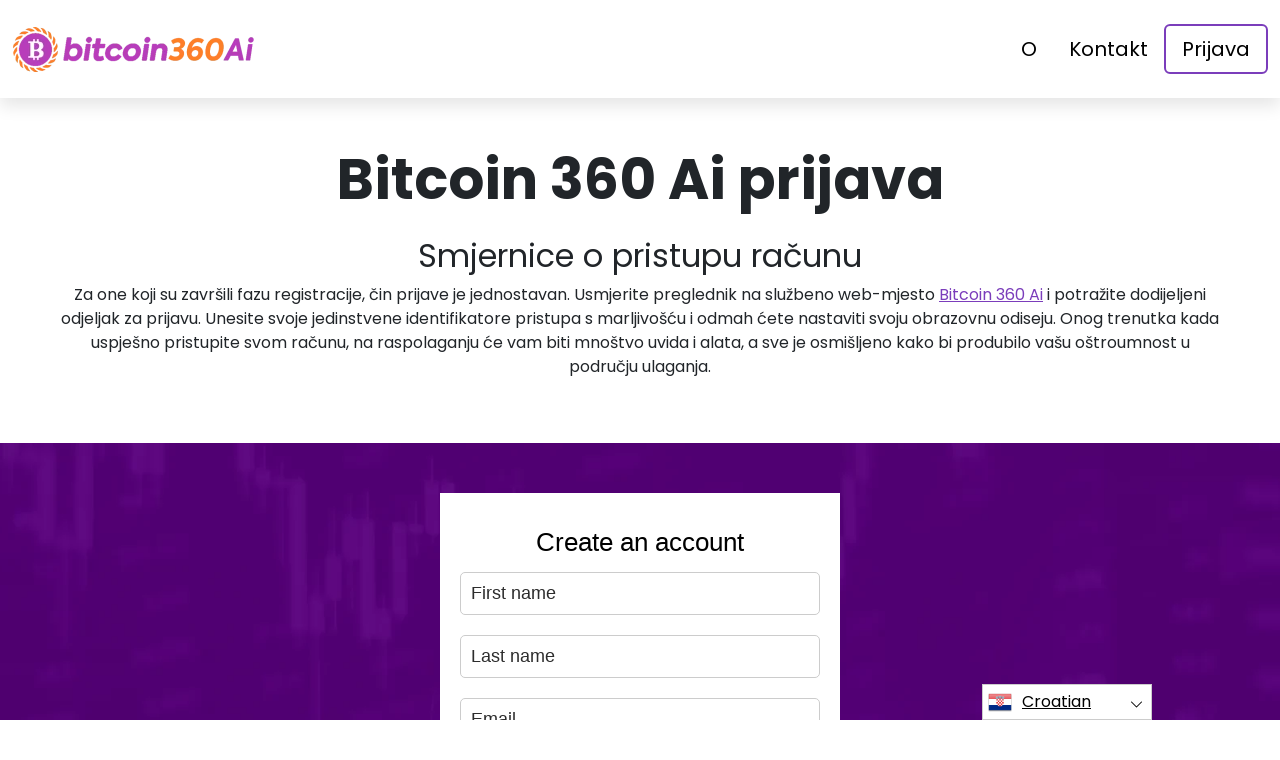

--- FILE ---
content_type: text/html
request_url: https://bitcoin360-ai.com/hr/login/
body_size: 4702
content:
<!DOCTYPE html>
<html lang="hr" dir="ltr">
<head>
    <meta charSet="utf-8" />
    <meta http-equiv="x-ua-compatible" content="ie=edge" />
    <meta
        name="viewport"
        content="width=device-width, initial-scale=1, shrink-to-fit=no"
    />

    <link rel="icon" type="image/x-icon" href="/media/1739/conversions/32_32_66154ad72ddb1_bitcoin360-white-favicon.png" />
<meta http-equiv="X-UA-Compatible" content="IE=edge">

    <meta name="robots" content="index, follow, max-image-preview:large, max-snippet:-1, max-video-preview:-1">
<meta name="description" content="✅Istražite složeno područje investicijskog obrazovanja s Bitcoin 360 Ai, vodeći vas prema dubokom razumijevanju tržišne dinamike."/>
<meta name="og:title" content="Bitcoin 360 Ai ™ | Prijava 🥇"/>
<meta name="og:description" content="✅Istražite složeno područje investicijskog obrazovanja s Bitcoin 360 Ai, vodeći vas prema dubokom razumijevanju tržišne dinamike."/>
<meta name="og:type" content="website"/>
<meta name="twitter:card" content="summary"/>
<meta name="twitter:title" content="Bitcoin 360 Ai ™ | Prijava 🥇"/>
<meta name="twitter:description" content="✅Istražite složeno područje investicijskog obrazovanja s Bitcoin 360 Ai, vodeći vas prema dubokom razumijevanju tržišne dinamike."/>
<title>Bitcoin 360 Ai ™ | Prijava 🥇</title>
    <link rel="canonical" href="https://bitcoin360-ai.com/hr/login/" />

<link rel="alternate" href="https://bitcoin360-ai.com/login/" hrefLang="x-default" />
<link rel="alternate" href="https://bitcoin360-ai.com/login/" hrefLang=en />

    <link rel="alternate"
          href="https://bitcoin360-ai.com/ar/login/"
          hrefLang="ar"/>
    <link rel="alternate"
          href="https://bitcoin360-ai.com/zh-TW/login/"
          hrefLang="zh-TW"/>
    <link rel="alternate"
          href="https://bitcoin360-ai.com/hr/login/"
          hrefLang="hr"/>
    <link rel="alternate"
          href="https://bitcoin360-ai.com/cs/login/"
          hrefLang="cs"/>
    <link rel="alternate"
          href="https://bitcoin360-ai.com/da/login/"
          hrefLang="da"/>
    <link rel="alternate"
          href="https://bitcoin360-ai.com/nl/login/"
          hrefLang="nl"/>
    <link rel="alternate"
          href="https://bitcoin360-ai.com/et/login/"
          hrefLang="et"/>
    <link rel="alternate"
          href="https://bitcoin360-ai.com/fi/login/"
          hrefLang="fi"/>
    <link rel="alternate"
          href="https://bitcoin360-ai.com/fr/login/"
          hrefLang="fr"/>
    <link rel="alternate"
          href="https://bitcoin360-ai.com/el/login/"
          hrefLang="el"/>
    <link rel="alternate"
          href="https://bitcoin360-ai.com/hu/login/"
          hrefLang="hu"/>
    <link rel="alternate"
          href="https://bitcoin360-ai.com/it/login/"
          hrefLang="it"/>
    <link rel="alternate"
          href="https://bitcoin360-ai.com/ja/login/"
          hrefLang="ja"/>
    <link rel="alternate"
          href="https://bitcoin360-ai.com/ko/login/"
          hrefLang="ko"/>
    <link rel="alternate"
          href="https://bitcoin360-ai.com/lt/login/"
          hrefLang="lt"/>
    <link rel="alternate"
          href="https://bitcoin360-ai.com/ms/login/"
          hrefLang="ms"/>
    <link rel="alternate"
          href="https://bitcoin360-ai.com/no/login/"
          hrefLang="no"/>
    <link rel="alternate"
          href="https://bitcoin360-ai.com/pl/login/"
          hrefLang="pl"/>
    <link rel="alternate"
          href="https://bitcoin360-ai.com/pt/login/"
          hrefLang="pt"/>
    <link rel="alternate"
          href="https://bitcoin360-ai.com/ru/login/"
          hrefLang="ru"/>
    <link rel="alternate"
          href="https://bitcoin360-ai.com/sr/login/"
          hrefLang="sr"/>
    <link rel="alternate"
          href="https://bitcoin360-ai.com/sk/login/"
          hrefLang="sk"/>
    <link rel="alternate"
          href="https://bitcoin360-ai.com/sl/login/"
          hrefLang="sl"/>
    <link rel="alternate"
          href="https://bitcoin360-ai.com/es/login/"
          hrefLang="es"/>
    <link rel="alternate"
          href="https://bitcoin360-ai.com/sv/login/"
          hrefLang="sv"/>
    <link rel="alternate"
          href="https://bitcoin360-ai.com/th/login/"
          hrefLang="th"/>
    <link rel="alternate"
          href="https://bitcoin360-ai.com/tr/login/"
          hrefLang="tr"/>
    <link rel="alternate"
          href="https://bitcoin360-ai.com/uk/login/"
          hrefLang="uk"/>
    <link rel="alternate"
          href="https://bitcoin360-ai.com/vi/login/"
          hrefLang="vi"/>
    <link rel="alternate"
          href="https://bitcoin360-ai.com/de/login/"
          hrefLang="de"/>
    <link rel="alternate"
          href="https://bitcoin360-ai.com/hi/login/"
          hrefLang="hi"/>

    <link rel="preconnect"
          href="https://fonts.gstatic.com"
          crossorigin />
    <link
        rel="preload"
        as="style"
        href="https://fonts.googleapis.com/css?family=Poppins:300,400,600,700,800&display=swap"
    />
    <link
        rel="stylesheet"
        href="https://fonts.googleapis.com/css?family=Poppins:300,400,600,700,800&display=swap"
        media="print"
        onload="this.media = 'all';"
    />
    <link rel="preload" as="style" href="https://bitcoin360-ai.com/static/assets/index-cad56849.css" /><link rel="modulepreload" href="https://bitcoin360-ai.com/static/assets/app-6256b172.js" /><link rel="stylesheet" href="https://bitcoin360-ai.com/static/assets/index-cad56849.css" data-navigate-track="reload" /><script type="module" src="https://bitcoin360-ai.com/static/assets/app-6256b172.js" data-navigate-track="reload"></script>

    <style>
                        .banner {
            background-size: cover;
            background-position: center;
            position: relative;
            color: #fff;
        }

        @media (min-width:851px) {
            .banner {
                background-image: url(/media/898/conversions/763_1920__1920_659fe12dbf49e_main-bg-banner.webp);
            }
        }

        @media (max-width:850px) {
            .banner {
                background-image: url(/media/898/conversions/358_900__900__1920_659fe12dbf49e_main-bg-banner.webp);
            }
        }
            </style>
</head>
<body class="body">

<header class="header menu">
    <div class="container">
        <nav class="d-flex flex-wrap justify-content-between align-items-center flex-column flex-md-row py-4">
            <a href="https://bitcoin360-ai.com/hr/" class="d-flex align-items-center text-dark text-decoration-none mb-4 mb-md-0" dir="ltr">
        <picture>
            <source srcset="/media/1738/conversions/45_242_45__66154ace6a331_bitcoin360Ai-logo.webp" type="image/webp">
        <source srcset="/media/1738/conversions/45__66154ace6a331_bitcoin360Ai-logo.png" type="image/png">
        <img src="/media/1738/conversions/45__66154ace6a331_bitcoin360Ai-logo.png"  width="242" height="45" alt="">
</picture>
        <script type="application/ld+json">
        {
          "@context": "https://schema.org/",
          "@type": "ImageObject",
          "contentUrl": "https://bitcoin360-ai.com/media/1738/conversions/45__66154ace6a331_bitcoin360Ai-logo.png",
          "license": "https://bitcoin360-ai.com/terms-of-use/"
        }
    </script>
    </a>
            <ul class="nav nav-pills d-flex align-items-center ">
                                                                                        <li class="nav-item">
                                <a href="https://bitcoin360-ai.com/hr/about-us/" class="nav-link fs-5">
        O
    </a>
                            </li>
                                                                                                <li class="nav-item">
                                <a href="https://bitcoin360-ai.com/hr/contact/" class="nav-link fs-5">
        Kontakt
    </a>
                            </li>
                                                                            <li class="nav-item">
                    <a href="https://bitcoin360-ai.com/hr/login/" class="nav-link fs-5 border border-2 border-secondary">
        Prijava
    </a>
                </li>
            </ul>
        </nav>
    </div>
</header>


    <section class="p-5">
        <div class="container text-center">
            <h1 class=" display-4 fw-bold mb-4">Bitcoin 360 Ai prijava</h1>
            <p class=" display-7 mb-3"><h2>Smjernice o pristupu računu</h2><p>Za one koji su završili fazu registracije, čin prijave je jednostavan. Usmjerite preglednik na službeno web-mjesto <a href="https://bitcoin360-ai.com/hr/" class='text-secondary'>Bitcoin 360 Ai</a> i potražite dodijeljeni odjeljak za prijavu. Unesite svoje jedinstvene identifikatore pristupa s marljivošću i odmah ćete nastaviti svoju obrazovnu odiseju. Onog trenutka kada uspješno pristupite svom računu, na raspolaganju će vam biti mnoštvo uvida i alata, a sve je osmišljeno kako bi produbilo vašu oštroumnost u području ulaganja.</p> </p>
            <p>
                <b></b>
            </p>
            <div class="fs-4">
                
            </div>
        </div>
    </section>

        <section class="banner">
        <div class="container">
            <div class="mx-auto" style="max-width:400px">
                <signup-form lang="hr" theme="white" buttoncolor="#000" buttonbg="#ff9100" corner="straight"></signup-form>
            </div>
        </div>
    </section>
    

<footer class="footer text-white bg-dark">
    <div class="container">
        <nav class="header d-flex flex-wrap justify-content-between align-items-center flex-column flex-md-row py-4">
            <a href="https://bitcoin360-ai.com/hr/" class="d-flex align-items-center text-dark text-decoration-none mb-4 mb-md-0" dir="ltr">
        <picture>
            <source srcset="/media/1738/conversions/45_242_45__66154ace6a331_bitcoin360Ai-logo.webp" type="image/webp">
        <source srcset="/media/1738/conversions/45__66154ace6a331_bitcoin360Ai-logo.png" type="image/png">
        <img src="/media/1738/conversions/45__66154ace6a331_bitcoin360Ai-logo.png"  width="242" height="45" alt="">
</picture>
        <script type="application/ld+json">
        {
          "@context": "https://schema.org/",
          "@type": "ImageObject",
          "contentUrl": "https://bitcoin360-ai.com/media/1738/conversions/45__66154ace6a331_bitcoin360Ai-logo.png",
          "license": "https://bitcoin360-ai.com/terms-of-use/"
        }
    </script>
    </a>

                                        <ul class="nav nav-pills d-flex align-items-center">
                                                                                                <li class="nav-item">
                                        <a href="https://bitcoin360-ai.com/hr/about-us/" class="nav-link fs-6 text-white">
        O nama
    </a>
                                    </li>
                                                                                                                                <li class="nav-item">
                                        <a href="https://bitcoin360-ai.com/hr/contact/" class="nav-link fs-6 text-white">
        Kontakt
    </a>
                                    </li>
                                                                                                                                <li class="nav-item">
                                        <a href="https://bitcoin360-ai.com/hr/login/" class="nav-link fs-6 text-white">
        Prijava
    </a>
                                    </li>
                                                                                    </ul>
                        </nav>
                <hr class="m-0"/>
        <div class="risk mt-4 mb-3" >
            <p><b>Važna napomena o riziku:</b></p><p>Trgovanje može donijeti značajne koristi; Međutim, to također uključuje rizik djelomičnog/punog gubitka sredstava i početni ulagači trebali bi ga uzeti u obzir. Oko 70 posto investitora izgubit će novac.</p><p><b>#Bitcoin 360 Ai</b> i bilo koji drugi komercijalni nazivi koji se koriste na web mjestu služe samo u komercijalne svrhe i ne odnose se na bilo koju određenu tvrtku ili određene pružatelje usluga.</p><p>Video služi samo u komercijalne svrhe prezentacije i ilustracije, a svi sudionici su glumci.</p><p>Prije ulaganja pažljivo pročitajte stranicu Uvjeti i odredbe i odricanje od odgovornosti platforme za ulagače treće strane. Korisnici moraju biti svjesni svoje individualne porezne obveze za kapitalnu dobit u svojoj zemlji boravišta. Protuzakonito je tražiti od osoba iz Sjedinjenih Država da kupuju i prodaju robne opcije, čak i ako se nazivaju ugovorima o predviđanju, osim ako su uvrštene za trgovanje i kojima se trguje na burzi registriranoj u CFTC-u ili ako nisu zakonski izuzete.</p><p>Tijelo za financijsko ponašanje ("FCA") izdalo je izjavu o politici PS20/10 u kojoj se zabranjuje prodaja, promocija i distribucija CFD-a na kripto imovinu. Zabranjuje širenje marketinških materijala koji se odnose na distribuciju CFD-ova i drugih financijskih proizvoda temeljenih na kriptovalutama i koji su upućeni stanovnicima Velike Britanije</p><p>Ostavljanjem vaših osobnih podataka ovdje pristajete i dopuštate nam da dijelimo vaše osobne podatke s trećim stranama koje pružaju usluge trgovanja kako je navedeno u Pravilima o privatnosti i Uvjetima i odredbama.</p><p>Postoji nekoliko opcija trgovanja koje trgovac / korisnik može koristiti - trgovanjem softverom, korištenjem ljudskih brokera ili vlastitim trgovanjem, a isključiva je odgovornost trgovca odabrati i odlučiti koji je pravi način trgovanja.</p>
        </div>
                <hr class="m-0"/>
        <nav class="header d-flex align-items-center justify-content-between align-items-center flex-column flex-md-row py-4">
            <span class="mb-4 mb-md-0">Autorska prava © 2025 Sva prava rezervirana od strane Bitcoin 360 Ai</span>


                                        <ul class="nav nav-pills d-flex align-items-center">
                                                                        <li class="nav-item">
                                <a onclick="window.location = 'https://bitcoin360-ai.com/hr/terms-of-use/'" href="#"  class="nav-link fs-6 text-white">Uvjeti korištenja</a>
                            </li>
                                                                                                <li class="nav-item">
                                <a onclick="window.location = 'https://bitcoin360-ai.com/hr/privacy-policy/'" href="#"  class="nav-link fs-6 text-white">Privatnosti</a>
                            </li>
                                                            </ul>
                                </nav>
    </div>
</footer>

<section dir="ltr" class="language-switcher">
        <div class="language-switcher__selected">
            <a href="https://bitcoin360-ai.com/hr/" >
        <img src="/flags/hr.png" alt="Flag" width="24" height="24" />
                Croatian
    </a>
        </div>
        <div class="language-switcher__list">
                            <a href="https://bitcoin360-ai.com/ar/" >
        <img src="/flags/ar.png" alt="Flag" width="24" height="24" />
                    Arabic
    </a>
                            <a href="https://bitcoin360-ai.com/zh-TW/" >
        <img src="/flags/zh-TW.png" alt="Flag" width="24" height="24" />
                    Chinese
    </a>
                            <a href="https://bitcoin360-ai.com/cs/" >
        <img src="/flags/cs.png" alt="Flag" width="24" height="24" />
                    Czech
    </a>
                            <a href="https://bitcoin360-ai.com/da/" >
        <img src="/flags/da.png" alt="Flag" width="24" height="24" />
                    Danish
    </a>
                            <a href="https://bitcoin360-ai.com/de/" >
        <img src="/flags/de.png" alt="Flag" width="24" height="24" />
                    Deutsch
    </a>
                            <a href="https://bitcoin360-ai.com/nl/" >
        <img src="/flags/nl.png" alt="Flag" width="24" height="24" />
                    Dutch
    </a>
                            <a href="https://bitcoin360-ai.com/" >
        <img src="/flags/en.png" alt="Flag" width="24" height="24" />
                    English
    </a>
                            <a href="https://bitcoin360-ai.com/et/" >
        <img src="/flags/et.png" alt="Flag" width="24" height="24" />
                    Estonian
    </a>
                            <a href="https://bitcoin360-ai.com/fi/" >
        <img src="/flags/fi.png" alt="Flag" width="24" height="24" />
                    Finish
    </a>
                            <a href="https://bitcoin360-ai.com/fr/" >
        <img src="/flags/fr.png" alt="Flag" width="24" height="24" />
                    French
    </a>
                            <a href="https://bitcoin360-ai.com/el/" >
        <img src="/flags/el.png" alt="Flag" width="24" height="24" />
                    Greek
    </a>
                            <a href="https://bitcoin360-ai.com/hi/" >
        <img src="/flags/hi.png" alt="Flag" width="24" height="24" />
                    Hindi
    </a>
                            <a href="https://bitcoin360-ai.com/hu/" >
        <img src="/flags/hu.png" alt="Flag" width="24" height="24" />
                    Hungarian
    </a>
                            <a href="https://bitcoin360-ai.com/it/" >
        <img src="/flags/it.png" alt="Flag" width="24" height="24" />
                    Italian
    </a>
                            <a href="https://bitcoin360-ai.com/ja/" >
        <img src="/flags/ja.png" alt="Flag" width="24" height="24" />
                    Japanese
    </a>
                            <a href="https://bitcoin360-ai.com/ko/" >
        <img src="/flags/ko.png" alt="Flag" width="24" height="24" />
                    Korean
    </a>
                            <a href="https://bitcoin360-ai.com/lt/" >
        <img src="/flags/lt.png" alt="Flag" width="24" height="24" />
                    Lithuanian
    </a>
                            <a href="https://bitcoin360-ai.com/ms/" >
        <img src="/flags/ms.png" alt="Flag" width="24" height="24" />
                    Malay
    </a>
                            <a href="https://bitcoin360-ai.com/no/" >
        <img src="/flags/no.png" alt="Flag" width="24" height="24" />
                    Norwegian
    </a>
                            <a href="https://bitcoin360-ai.com/pl/" >
        <img src="/flags/pl.png" alt="Flag" width="24" height="24" />
                    Polish
    </a>
                            <a href="https://bitcoin360-ai.com/pt/" >
        <img src="/flags/pt.png" alt="Flag" width="24" height="24" />
                    Portuguese
    </a>
                            <a href="https://bitcoin360-ai.com/ru/" >
        <img src="/flags/ru.png" alt="Flag" width="24" height="24" />
                    Russian
    </a>
                            <a href="https://bitcoin360-ai.com/sr/" >
        <img src="/flags/sr.png" alt="Flag" width="24" height="24" />
                    Serbian
    </a>
                            <a href="https://bitcoin360-ai.com/sk/" >
        <img src="/flags/sk.png" alt="Flag" width="24" height="24" />
                    Slovak
    </a>
                            <a href="https://bitcoin360-ai.com/sl/" >
        <img src="/flags/sl.png" alt="Flag" width="24" height="24" />
                    Slovenian
    </a>
                            <a href="https://bitcoin360-ai.com/es/" >
        <img src="/flags/es.png" alt="Flag" width="24" height="24" />
                    Spanish
    </a>
                            <a href="https://bitcoin360-ai.com/sv/" >
        <img src="/flags/sv.png" alt="Flag" width="24" height="24" />
                    Swedish
    </a>
                            <a href="https://bitcoin360-ai.com/th/" >
        <img src="/flags/th.png" alt="Flag" width="24" height="24" />
                    Thai
    </a>
                            <a href="https://bitcoin360-ai.com/tr/" >
        <img src="/flags/tr.png" alt="Flag" width="24" height="24" />
                    Turkish
    </a>
                            <a href="https://bitcoin360-ai.com/uk/" >
        <img src="/flags/uk.png" alt="Flag" width="24" height="24" />
                    Ukrainian
    </a>
                            <a href="https://bitcoin360-ai.com/vi/" >
        <img src="/flags/vi.png" alt="Flag" width="24" height="24" />
                    Vietnamese
    </a>
                    </div>
    </section>
    <script>
        const switcher = document.querySelector('.language-switcher');
        const switcherButton = document.querySelector('.language-switcher__selected a');

        switcherButton.addEventListener('click', (e) => {
            e.preventDefault();
            if (switcher.classList.contains('language-switcher__active')) {
                switcher.classList.remove("language-switcher__active")
            } else {
                switcher.classList.add("language-switcher__active")
            }
        });
    </script>
<div dir="ltr" class="modal">
    <div class="modal__content __form">
        <signup-form lang="hr"
                     theme="white"
                     buttoncolor="#000"
                     buttonbg="#ff9100"
                     corner="straight"></signup-form>
    </div>
</div>
<script>
    const modal = document.querySelector(".modal")
    const btn = document.querySelectorAll(".show-modal")

    btn.forEach(elem => {
        elem.onclick = (event) => {
            event.preventDefault();
            modal.style.display = "block"
        }
    })
    window.onclick = function (event) {
        if (event.target === modal) {
            modal.style.display = "none"
        }
    }
    document.onkeydown = function (evt) {
        if (evt.key === "Escape" || evt.key === "Esc") {
            modal.style.display = "none"
        }
    };
</script>


    <script
        type="module"
        defer
        src="/form.js">
    </script>

<script type="application/ld+json">
    {
      "@context": "https://schema.org",
      "@type": "Organization",
      "url": "https://bitcoin360-ai.com/hr/",
      "logo": "https://bitcoin360-ai.com/media/1738/conversions/45__66154ace6a331_bitcoin360Ai-logo.png",
      "name": "Bitcoin 360 Ai ™ | Službeno i ažurirano web-mjesto 2025 🥇",
      "description": "✅Istražite složeno područje investicijskog obrazovanja s Bitcoin 360 Ai, vodeći vas prema dubokom razumijevanju tržišne dinamike."
    }
</script>
<script type="application/ld+json">
        {
              "@context": "https://schema.org",
              "@type": "BreadcrumbList",
              "@id": "https://bitcoin360-ai.com/login/#breadcrumbs",
              "itemListElement": [
                    {
                        "@type": "ListItem",
                        "position": 1,
                        "name": "Home",
                        "item": "https://bitcoin360-ai.com/"
                    },{
                        "@type": "ListItem",
                        "position": 2,
                        "name": "Login"
                    }
              ]
        }

    </script>

<script defer src="https://static.cloudflareinsights.com/beacon.min.js/vcd15cbe7772f49c399c6a5babf22c1241717689176015" integrity="sha512-ZpsOmlRQV6y907TI0dKBHq9Md29nnaEIPlkf84rnaERnq6zvWvPUqr2ft8M1aS28oN72PdrCzSjY4U6VaAw1EQ==" data-cf-beacon='{"version":"2024.11.0","token":"9ef1201a2fd546f1922f4c29a685f225","r":1,"server_timing":{"name":{"cfCacheStatus":true,"cfEdge":true,"cfExtPri":true,"cfL4":true,"cfOrigin":true,"cfSpeedBrain":true},"location_startswith":null}}' crossorigin="anonymous"></script>
</body>
</html>


--- FILE ---
content_type: text/html
request_url: https://bitcoin360-ai.com/
body_size: 12494
content:
<!DOCTYPE html>
<html lang="en" dir="ltr">
<head>
    <meta charSet="utf-8" />
    <meta http-equiv="x-ua-compatible" content="ie=edge" />
    <meta
        name="viewport"
        content="width=device-width, initial-scale=1, shrink-to-fit=no"
    />

    <link rel="icon" type="image/x-icon" href="/media/1739/conversions/32_32_66154ad72ddb1_bitcoin360-white-favicon.png" />
<meta http-equiv="X-UA-Compatible" content="IE=edge">

    <meta name="robots" content="index, follow, max-image-preview:large, max-snippet:-1, max-video-preview:-1">
<meta name="description" content="✅Bitcoin 360 Ai iFex is the best bet for all Bitcoin-related trading! 🥇Improve your trading skills with included BTC Avapro!"/>
<meta name="og:title" content="Bitcoin 360 Ai ™ | The Official &amp; Updated Website 2025 🥇"/>
<meta name="og:description" content="✅Bitcoin 360 Ai iFex is the best bet for all Bitcoin-related trading! 🥇Improve your trading skills with included BTC Avapro!"/>
<meta name="og:type" content="website"/>
<meta name="twitter:card" content="summary"/>
<meta name="twitter:title" content="Bitcoin 360 Ai ™ | The Official &amp; Updated Website 2025 🥇"/>
<meta name="twitter:description" content="✅Bitcoin 360 Ai iFex is the best bet for all Bitcoin-related trading! 🥇Improve your trading skills with included BTC Avapro!"/>
<title>Bitcoin 360 Ai ™ | The Official &amp; Updated Website 2025 🥇</title>
    <link rel="canonical" href="https://bitcoin360-ai.com/" />

<link rel="alternate" href="https://bitcoin360-ai.com/" hrefLang="x-default" />
<link rel="alternate" href="https://bitcoin360-ai.com/" hrefLang=en />

    <link rel="alternate"
          href="https://bitcoin360-ai.com/ar/"
          hrefLang="ar"/>
    <link rel="alternate"
          href="https://bitcoin360-ai.com/zh-TW/"
          hrefLang="zh-TW"/>
    <link rel="alternate"
          href="https://bitcoin360-ai.com/hr/"
          hrefLang="hr"/>
    <link rel="alternate"
          href="https://bitcoin360-ai.com/cs/"
          hrefLang="cs"/>
    <link rel="alternate"
          href="https://bitcoin360-ai.com/da/"
          hrefLang="da"/>
    <link rel="alternate"
          href="https://bitcoin360-ai.com/nl/"
          hrefLang="nl"/>
    <link rel="alternate"
          href="https://bitcoin360-ai.com/et/"
          hrefLang="et"/>
    <link rel="alternate"
          href="https://bitcoin360-ai.com/fi/"
          hrefLang="fi"/>
    <link rel="alternate"
          href="https://bitcoin360-ai.com/fr/"
          hrefLang="fr"/>
    <link rel="alternate"
          href="https://bitcoin360-ai.com/el/"
          hrefLang="el"/>
    <link rel="alternate"
          href="https://bitcoin360-ai.com/hu/"
          hrefLang="hu"/>
    <link rel="alternate"
          href="https://bitcoin360-ai.com/it/"
          hrefLang="it"/>
    <link rel="alternate"
          href="https://bitcoin360-ai.com/ja/"
          hrefLang="ja"/>
    <link rel="alternate"
          href="https://bitcoin360-ai.com/ko/"
          hrefLang="ko"/>
    <link rel="alternate"
          href="https://bitcoin360-ai.com/lt/"
          hrefLang="lt"/>
    <link rel="alternate"
          href="https://bitcoin360-ai.com/ms/"
          hrefLang="ms"/>
    <link rel="alternate"
          href="https://bitcoin360-ai.com/no/"
          hrefLang="no"/>
    <link rel="alternate"
          href="https://bitcoin360-ai.com/pl/"
          hrefLang="pl"/>
    <link rel="alternate"
          href="https://bitcoin360-ai.com/pt/"
          hrefLang="pt"/>
    <link rel="alternate"
          href="https://bitcoin360-ai.com/ru/"
          hrefLang="ru"/>
    <link rel="alternate"
          href="https://bitcoin360-ai.com/sr/"
          hrefLang="sr"/>
    <link rel="alternate"
          href="https://bitcoin360-ai.com/sk/"
          hrefLang="sk"/>
    <link rel="alternate"
          href="https://bitcoin360-ai.com/sl/"
          hrefLang="sl"/>
    <link rel="alternate"
          href="https://bitcoin360-ai.com/es/"
          hrefLang="es"/>
    <link rel="alternate"
          href="https://bitcoin360-ai.com/sv/"
          hrefLang="sv"/>
    <link rel="alternate"
          href="https://bitcoin360-ai.com/th/"
          hrefLang="th"/>
    <link rel="alternate"
          href="https://bitcoin360-ai.com/tr/"
          hrefLang="tr"/>
    <link rel="alternate"
          href="https://bitcoin360-ai.com/uk/"
          hrefLang="uk"/>
    <link rel="alternate"
          href="https://bitcoin360-ai.com/vi/"
          hrefLang="vi"/>
    <link rel="alternate"
          href="https://bitcoin360-ai.com/de/"
          hrefLang="de"/>
    <link rel="alternate"
          href="https://bitcoin360-ai.com/hi/"
          hrefLang="hi"/>

    <link rel="preconnect"
          href="https://fonts.gstatic.com"
          crossorigin />
    <link
        rel="preload"
        as="style"
        href="https://fonts.googleapis.com/css?family=Poppins:300,400,600,700,800&display=swap"
    />
    <link
        rel="stylesheet"
        href="https://fonts.googleapis.com/css?family=Poppins:300,400,600,700,800&display=swap"
        media="print"
        onload="this.media = 'all';"
    />
    <link rel="preload" as="style" href="https://bitcoin360-ai.com/static/assets/index-cad56849.css" /><link rel="modulepreload" href="https://bitcoin360-ai.com/static/assets/app-6256b172.js" /><link rel="stylesheet" href="https://bitcoin360-ai.com/static/assets/index-cad56849.css" data-navigate-track="reload" /><script type="module" src="https://bitcoin360-ai.com/static/assets/app-6256b172.js" data-navigate-track="reload"></script>

    <style>
                        .banner {
            background-size: cover;
            background-position: center;
            position: relative;
            color: #fff;
        }

        @media (min-width:851px) {
            .banner {
                background-image: url(/media/898/conversions/763_1920__1920_659fe12dbf49e_main-bg-banner.webp);
            }
        }

        @media (max-width:850px) {
            .banner {
                background-image: url(/media/898/conversions/358_900__900__1920_659fe12dbf49e_main-bg-banner.webp);
            }
        }
            </style>
</head>
<body class="body">

<header class="header menu">
    <div class="container">
        <nav class="d-flex flex-wrap justify-content-between align-items-center flex-column flex-md-row py-4">
            <a href="https://bitcoin360-ai.com/" class="d-flex align-items-center text-dark text-decoration-none mb-4 mb-md-0" dir="ltr">
        <picture>
            <source srcset="/media/1738/conversions/45_242_45__66154ace6a331_bitcoin360Ai-logo.webp" type="image/webp">
        <source srcset="/media/1738/conversions/45__66154ace6a331_bitcoin360Ai-logo.png" type="image/png">
        <img src="/media/1738/conversions/45__66154ace6a331_bitcoin360Ai-logo.png"  width="242" height="45" alt="">
</picture>
        <script type="application/ld+json">
        {
          "@context": "https://schema.org/",
          "@type": "ImageObject",
          "contentUrl": "https://bitcoin360-ai.com/media/1738/conversions/45__66154ace6a331_bitcoin360Ai-logo.png",
          "license": "https://bitcoin360-ai.com/terms-of-use/"
        }
    </script>
    </a>
            <ul class="nav nav-pills d-flex align-items-center ">
                                                                                        <li class="nav-item">
                                <a href="https://bitcoin360-ai.com/about-us/" class="nav-link fs-5">
        About
    </a>
                            </li>
                                                                                                <li class="nav-item">
                                <a href="https://bitcoin360-ai.com/contact/" class="nav-link fs-5">
        Contact
    </a>
                            </li>
                                                                            <li class="nav-item">
                    <a href="https://bitcoin360-ai.com/login/" class="nav-link fs-5 border border-2 border-secondary">
        Login
    </a>
                </li>
            </ul>
        </nav>
    </div>
</header>


    <style>

                    </style>


    <section class="banner banner-shift pt-5">
        <div class="container">
            <h1 class="banner-title display-4 fw-bold text-center mb-4">Bitcoin 360 Ai iFex including BTC Avapro</h1>
            <div class="fs-4 mb-5 text-center">
                <h2>Unlocking the Secrets of Smart Investing</h2><p>&nbsp;</p><p><strong>Embark on an educational odyssey with Bitcoin 360 Ai, your portal to financial wisdom in 2025. Our connection with elite academic circles ensures you access to a universe of investment understanding. Bitcoin 360 Ai serves as your navigational star to experts who deftly demystify complex fiscal theories. More than just lessons, we foster a deep-seated respect for the science of finance, equipping patrons with a thorough command of the economic terrain through the Bitcoin 360 Ai platform. Visit the Bitcoin 360 Ai iFex official website or download the Bitcoin 360 Ai app for an in-depth Bitcoin 360 Ai review of your learning journey.</strong></p>
            </div>
            <div class="row">
                <div class="col-lg-8">
                    <div class="banner-image">
                        <picture>
            <source srcset="/media/1744/conversions/498_908__922_66154d9e2a73e_bitcoin-360-ai-photo.webp" type="image/webp">
        <source srcset="/media/1744/conversions/_922_66154d9e2a73e_bitcoin-360-ai-photo.jpg" type="image/jpeg">
        <img src="/media/1744/conversions/_922_66154d9e2a73e_bitcoin-360-ai-photo.jpg" class="w-100 shadow-lg" loading="eager" width="908" height="498" alt="">
</picture>
        <script type="application/ld+json">
        {
          "@context": "https://schema.org/",
          "@type": "ImageObject",
          "contentUrl": "https://bitcoin360-ai.com/media/1744/conversions/_922_66154d9e2a73e_bitcoin-360-ai-photo.jpg",
          "license": "https://bitcoin360-ai.com/terms-of-use/"
        }
    </script>
                    </div>
                </div>
                <div class="col-lg-4">
                    <div class="shadow form-height">
                        <signup-form lang="en" theme="white" buttoncolor="#000" buttonbg="#ff9100" corner="straight"></signup-form>
                    </div>
                </div>
            </div>
        </div>
    </section>

    <section class="py-5">
        <div class="container">
            <div class="row">
                <div class="col-md-8">
                    <h2 class="display-5 fw-bold mb-4">What Is Bitcoin 360 Ai iFex?</h2>
                    <div>
                        <p><strong>Bitcoin 360 Ai fervently bridges the divide between zealous scholars and the realm of investment know-how. Eschewing the role of financial advisor, we stand as the portal to unlocking the intricacies of the fiscal world. Embark with us on an odyssey where insight greets opportunity, granting you the prowess to steer through the seas of investment with aplomb.</strong></p><p>At the heart of our mission, Bitcoin 360 Ai aims to connect the intellectually curious with the bastions of knowledge that can illuminate their path in the financial learning odyssey.</p><p>In today's era, brimming with data, the task of penetrating the veil of investment complexities can be formidable. The hurdle for many lies not just in grasping the concept of investments, but discerning the inception point of their quest. Herein lies the value of Bitcoin 360 Ai, your pioneer in this labyrinthine domain, charting a course to demystify the enigmas of the fiscal universe. Commence your voyage with us and advance with certainty.</p><p>The quest to master the vast treasury of investment wisdom can intimidate even the stout-hearted, faced with a deluge of conflicting opinions, esoteric terms, and a spectrum of viewpoints. Allow Bitcoin 360 Ai to serve as your steadfast beacon, distilling this complex journey into essence, offering lucidity amidst the investment domain's bewildering maze.</p><p>This platform, however, deftly maneuvers the expansive sea of data. Instead of plunging into its depths sans guidance, seekers can lean on Bitcoin 360 Ai to seamlessly access the apt educational troves.</p><p>With an unwavering focus on the educational voyage, Bitcoin 360 Ai iFex ensures individuals are not subsumed by information overload. Our commitment transcends the sheer volume of data; we elevate the caliber and pertinence of the knowledge we impart.</p><p>Furthermore, we are dedicated to curating a path to financial enlightenment that is not only rich in information but equally stimulating and gratifying. As a conduit between the learner and the fountain of knowledge, Bitcoin 360 Ai metamorphoses the educational experience into one that is both edifying and pleasurable.</p>
                    </div>
                </div>
                <div class="col-md-4 d-flex align-items-center">
                    <picture>
            <source srcset="/media/1745/conversions/459_459__459_66154da4e944b_bitcoin360ai-photo.webp" type="image/webp">
        <source srcset="/media/1745/conversions/_459_66154da4e944b_bitcoin360ai-photo.jpg" type="image/jpeg">
        <img src="/media/1745/conversions/_459_66154da4e944b_bitcoin360ai-photo.jpg" loading="lazy" width="459" height="459" alt="">
</picture>
        <script type="application/ld+json">
        {
          "@context": "https://schema.org/",
          "@type": "ImageObject",
          "contentUrl": "https://bitcoin360-ai.com/media/1745/conversions/_459_66154da4e944b_bitcoin360ai-photo.jpg",
          "license": "https://bitcoin360-ai.com/terms-of-use/"
        }
    </script>
                </div>
            </div>
        </div>
    </section>

    <section class="py-5">
        <div class="container">
            <div class="row flex-md-row flex-column-reverse ">
                <div class="col-md-4 d-flex align-items-center">
                    <picture>
            <source srcset="/media/901/conversions/356_459__459_659fe75e2ee4b_half-2-about2.webp" type="image/webp">
        <source srcset="/media/901/conversions/_459_659fe75e2ee4b_half-2-about2.webp" type="image/webp">
        <img src="/media/901/conversions/_459_659fe75e2ee4b_half-2-about2.webp" loading="lazy" width="459" height="356" alt="">
</picture>
        <script type="application/ld+json">
        {
          "@context": "https://schema.org/",
          "@type": "ImageObject",
          "contentUrl": "https://bitcoin360-ai.com/media/901/conversions/_459_659fe75e2ee4b_half-2-about2.webp",
          "license": "https://bitcoin360-ai.com/terms-of-use/"
        }
    </script>
                </div>
                <div class="col-md-8">
                    <input type="checkbox" id="about2-checkbox">
                    <div>
                        <h3>Mastering Investment Essentials</h3><p><strong>Embarking upon the journey of investment education is akin to turning the first page of an enigmatic tome, replete with arcane jargon and esoteric principles that may initially present as daunting.</strong></p><p>Yet, mastery of any discipline begins with an intimate acquaintance with its basic precepts. In due course, the lexicon of investments will begin to crystallize, revealing its nuances to the diligent learner.</p><p>Investing one's time in the assimilation of knowledge, engaging in inquiry, and venturing into the depths of this field is indispensable. It is through steadfast application and interaction that one's grasp of investment themes solidifies.</p><p>The investment universe offers a plethora of routes and avenues to traverse. With a myriad of assets within reach, securing a foundational comprehension of each is of quintessential importance. Prior to navigating the labyrinth of each asset's complexities, a broad understanding is sought to ensure a poised journey across the investment topography.</p><p><strong>✔️ Equity Shares</strong><br>Equity shares represent a cardinal class of securities, epitomizing a stake in a corporate entity. Procuring these shares bestows investors with a commensurate share of dominion within the company.</p><p>An intimate knowledge of the essence and intricacies of equity shares is imperative, for they are the bedrock of the investment milieu.</p><p><strong>✔️ Fixed Deposits</strong><br>Fixed deposits, offerings prevalent amongst banking and fiscal institutions, are distinguished by their solidity. This investment variant's stability deems it a vital concept for astute investors to comprehend.</p><p>Yet, it is paramount to acknowledge the presence of specific stipulations and conditions attached to fixed deposits, which warrant thorough understanding prior to engagement.</p><p><strong>✔️ Bonds</strong><br>Bonds typify a promissory contract between the issuer and the bondholder, wherein the former pledges to reimburse the principal sum in conjunction with interest over an agreed timeline.</p><p>Entities ranging from organizations to sovereign states resort to bonds as a strategic means of aggregating capital for initiatives such as infrastructural enhancement, research undertakings, and corporate growth.</p><p>While the investment vehicles mentioned above are amongst the more conspicuous, an extensive spectrum of both corporeal and incorporeal assets awaits discovery, including: Commodities, Real property, Exchange-traded funds (ETFs), Collectibles, Pension funds, and a multitude more.</p>
                        <label for="about2-checkbox" class="text-decoration-underline fw-bold fs-5">Read All</label>
                    </div>
                    <div class="text-md-start text-center mt-3 mt-md-4 mb-4 mb-md-0">
                        <button
                            class="show-modal btn btn-primary btn-lg shadow-lg px-3 px-md-5 fs-4">Learn more</button>
                    </div>
                </div>
            </div>
        </div>
    </section>

    <section class="py-5">
        <div class="container mb-5">
            <div class="row">
                <div class="col-md-10">
                    <h2 class="display-5 fw-bold mb-4">Grasping the Dynamics of Investments</h2>
                    <h3>CRAFTING A SOLID BEDROCK OF INVESTMENT ACUMEN</h3><p>Picture investing as a journey across an immense body of water, bombarded by relentless torrents of data. The true test is not merely to sail through this deluge but to decode and analyze it with precision. Bitcoin 360 Ai iFex BTC Avapro is your steadfast vessel, charting a course through the fiscal brine with lucidity and insight.</p><p>Investment literacy, akin to any scholarly pursuit, demands an orderly and methodical educational strategy. The focus is not on impetuous choices but on mastering the intricate forces that propel the financial markets.</p><p>To embark on the odyssey of investment understanding is to illuminate the mind, yet it comes with its labyrinthine complexities. Along this voyage, the indispensability of an unshakable educational bedrock stands out.</p><p>As a beacon of wisdom, Bitcoin 360 Ai steers its patrons to the crucial acumen and discernments requisite for a more assured passage through the investment realm's convolutions.</p><h4>CORE TENETS OF INVESTING</h4><p>The domain of investments is a sprawling and complex one, teeming with a myriad of asset varieties and market dynamics. To truly grasp this expansive terrain, an intimate understanding of the fundamental precepts is essential.</p><p>Championing quality enlightenment, Bitcoin 360 Ai connects its users with the tools necessary to dissect and shed light on these elemental principles.</p><h4>UNRAVELING THE LEXICON OF INVESTMENT</h4><p>For the uninitiated, the investment universe can be intimidating, fraught with esoteric terms and phrases. Yet, it is imperative to penetrate this veneer to maneuver through the sophisticated investment mechanisms and stratagems with assurance.</p><p>Bitcoin 360 Ai serves as the conduit, ensuring that what was once an arcane vernacular becomes transparent and attainable by linking users with preeminent educational entities.</p><h4>GRASPING THE STRATAGEM OF ASSET VARIATION</h4><p>Asset diversification transcends mere tactic; it is an art that demands discernment and erudition. In the fluctuating investment sphere, it is paramount to understand how to judiciously allocate resources among distinct assets. Through insights into the diverse investment types, users are poised to master the artifice of astute diversification.</p>
                </div>
            </div>
        </div>

        <div class="container">
            <div class="row">
                                    <div class="col-md-6  mb-4">
                        <div class="h-100 card border-0 shadow-lg border border-4 border-bottom border-primary">
                            <div class="card-body p-4">
                                <h3 class="fw-bold text-uppercase">SIMPLE SIGN-UP PROCESS</h3>
                                <input type="checkbox" id="howworks-checkbox0">
                                <div>
                                    <p>The sleek interface of Bitcoin 360 Ai streamlines the sign-up procedure, ushering learners into their academic odyssey with sublime ease.</p><p>Post-enrollment, Bitcoin 360 Ai welcomes novices into the embrace of a pedagogic powerhouse, steeped in the art of investment tutelage. This bastion of knowledge equips each scholar with a bespoke educational tapestry, weaving their individual needs and intellectual appetites into the fabric of its curriculum.</p>
                                    <label for="howworks-checkbox0" class="text-decoration-underline fw-bold fs-5">Read All</label>
                                </div>
                            </div>
                        </div>
                    </div>
                                    <div class="col-md-6  mb-4">
                        <div class="h-100 card border-0 shadow-lg border border-4 border-bottom border-primary">
                            <div class="card-body p-4">
                                <h3 class="fw-bold text-uppercase">QUALITY CONNECTIONS</h3>
                                <input type="checkbox" id="howworks-checkbox1">
                                <div>
                                    <p>Bitcoin 360 Ai transcends the basic function of linking learners with academic institutions. It provides structured navigational aid, tailored to personal ambitions and educational desires, guaranteeing that users are never swamped or adrift in their educational journey.</p><p>The thoughtful methodology adopted by Bitcoin 360 Ai iFex BTC Avapro promises more than a mere match; it cultivates a partnership with academic entities that surpass the learning aspirations of each individual.</p>
                                    <label for="howworks-checkbox1" class="text-decoration-underline fw-bold fs-5">Read All</label>
                                </div>
                            </div>
                        </div>
                    </div>
                                    <div class="col-md-6  mb-4">
                        <div class="h-100 card border-0 shadow-lg border border-4 border-bottom border-primary">
                            <div class="card-body p-4">
                                <h3 class="fw-bold text-uppercase">EMPOWER THROUGH EDUCATION</h3>
                                <input type="checkbox" id="howworks-checkbox2">
                                <div>
                                    <p>The labyrinth of investment can be a formidable challenge for novices. Nevertheless, Bitcoin 360 Ai pledges to bridge the gap between users and enlightening materials, equipping them with the tools to navigate these complexities with confidence.</p><p>Through the Bitcoin 360 Ai platform, individuals are given the keys to unlock a profound understanding of investment strategies, absorb the subtleties of market fluctuations, and engage wholeheartedly in their educational journey.</p>
                                    <label for="howworks-checkbox2" class="text-decoration-underline fw-bold fs-5">Read All</label>
                                </div>
                            </div>
                        </div>
                    </div>
                                    <div class="col-md-6  mb-4">
                        <div class="h-100 card border-0 shadow-lg border border-4 border-bottom border-primary">
                            <div class="card-body p-4">
                                <h3 class="fw-bold text-uppercase">NAVIGATING THE LEARNING CURVE WITH Bitcoin 360 Ai</h3>
                                <input type="checkbox" id="howworks-checkbox3">
                                <div>
                                    <p>Delving into the investment sphere demands a mastery of its intricate details and meticulous groundwork. Bitcoin 360 Ai acknowledges the criticality of this foundation and is dedicated to steering users towards a prosperous commencement of their financial expedition.</p><p>By connecting individuals with the most applicable learning materials, Bitcoin 360 Ai offers an expansive and enlightening educational odyssey. With our bespoke repository of knowledge, unearth insights specifically curated for your enrichment, and let Bitcoin 360 Ai guide you through the fiscal landscape of 2025 and beyond.</p>
                                    <label for="howworks-checkbox3" class="text-decoration-underline fw-bold fs-5">Read All</label>
                                </div>
                            </div>
                        </div>
                    </div>
                            </div>
            <div class="text-center mt-3 mt-md-4">
                <button class="show-modal btn btn-primary btn-lg text-uppercase shadow-lg px-3 px-md-5 fs-4">
                    Learn more
                </button>
            </div>
        </div>
    </section>

    <section class="py-5">
        <div class="container mb-5">
            <div class="row">
                <div class="col-md-10">
                    <h2 class="display-5 fw-bold mb-4">The Core of Bitcoin 360 Ai</h2>
                    <div class="">
                        <p><strong>With a stellar reputation for metamorphosing beginners into adept market players, Bitcoin 360 Ai stands at the forefront. Our avant-garde tools are designed to arm you with the prowess to master the essential trio of principles for victorious investing. Herein, we explore the core of these precepts with precision on the Bitcoin 360 Ai platform.</strong></p>
                    </div>
                </div>
            </div>
        </div>

        <div class="container">
                            <div class="row align-items-center mb-5">
                    <div class="col-md-8">
                        <h3 class="display-7 fw-bold">SIMPLIFYING MATTERS</h3>
                        <div class="">
                            <p><strong>Embarking on the journey through the investment landscape can seem akin to traversing a labyrinth, replete with convoluted routes and bewildering diversions. Unraveling the jargon, tactics, and fluctuations within the marketplace poses a formidable task, even to the most experienced of investors.</strong></p><p>In light of this intricate venture, Bitcoin 360 Ai stands as a beacon of clarity. The Bitcoin 360 Ai platform is meticulously designed to demystify the complexities, tearing down the walls of bafflement that so often surround financial endeavors.</p>
                        </div>
                    </div>
                    <div class="border border-5 text-center border-white col-md-4 px-md-0 px-5">
                        <picture>
            <source srcset="/media/902/conversions/330_449__473_659fe81e6d537_img-1-parametersList.webp" type="image/webp">
        <source srcset="/media/902/conversions/_473_659fe81e6d537_img-1-parametersList.jpg" type="image/jpeg">
        <img src="/media/902/conversions/_473_659fe81e6d537_img-1-parametersList.jpg" loading="lazy" class="w-100 mw-400 shadow-lg" width="449" height="330" alt="">
</picture>
        <script type="application/ld+json">
        {
          "@context": "https://schema.org/",
          "@type": "ImageObject",
          "contentUrl": "https://bitcoin360-ai.com/media/902/conversions/_473_659fe81e6d537_img-1-parametersList.jpg",
          "license": "https://bitcoin360-ai.com/terms-of-use/"
        }
    </script>
                    </div>
                </div>
                            <div class="row align-items-center mb-5">
                    <div class="col-md-8">
                        <h3 class="display-7 fw-bold">BRIDGING THE INQUISITIVE WITH EXPERTS</h3>
                        <div class="">
                            <p><strong>✔️ </strong>Bitcoin 360 Ai stands as a beacon for individuals aiming to unravel the intricacies of investment strategies.</p><p><strong>✔️ </strong>As an intermediary with educational bodies, this bitcoin360-ai.com seeks to organize and refine the educational pathways surrounding investment knowledge.</p>
                        </div>
                    </div>
                    <div class="border border-5 text-center border-white col-md-4 px-md-0 px-5">
                        <picture>
            <source srcset="/media/903/conversions/349_449__473_659fe8451b1eb_img-2-parametersList.webp" type="image/webp">
        <source srcset="/media/903/conversions/_473_659fe8451b1eb_img-2-parametersList.jpg" type="image/jpeg">
        <img src="/media/903/conversions/_473_659fe8451b1eb_img-2-parametersList.jpg" loading="lazy" class="w-100 mw-400 shadow-lg" width="449" height="349" alt="">
</picture>
        <script type="application/ld+json">
        {
          "@context": "https://schema.org/",
          "@type": "ImageObject",
          "contentUrl": "https://bitcoin360-ai.com/media/903/conversions/_473_659fe8451b1eb_img-2-parametersList.jpg",
          "license": "https://bitcoin360-ai.com/terms-of-use/"
        }
    </script>
                    </div>
                </div>
                            <div class="row align-items-center mb-5">
                    <div class="col-md-8">
                        <h3 class="display-7 fw-bold">EMBARKING ON A KNOWLEDGE-DRIVEN MISSION</h3>
                        <div class="">
                            <p><strong>✔️ </strong>Delving into investments unravels tales woven with the threads of market fluctuations and the fabric of global economic movement, narratives ripe for discovery and interpretation.</p><p><strong>✔️ </strong>Bitcoin 360 Ai provides a portal through which these financial sagas can be perceived, bridging the gap between curious minds and the institutions that educate them.</p>
                        </div>
                    </div>
                    <div class="border border-5 text-center border-white col-md-4 px-md-0 px-5">
                        <picture>
            <source srcset="/media/904/conversions/313_449__473_659fe863da66f_img-3-parametersList.webp" type="image/webp">
        <source srcset="/media/904/conversions/_473_659fe863da66f_img-3-parametersList.jpg" type="image/jpeg">
        <img src="/media/904/conversions/_473_659fe863da66f_img-3-parametersList.jpg" loading="lazy" class="w-100 mw-400 shadow-lg" width="449" height="313" alt="">
</picture>
        <script type="application/ld+json">
        {
          "@context": "https://schema.org/",
          "@type": "ImageObject",
          "contentUrl": "https://bitcoin360-ai.com/media/904/conversions/_473_659fe863da66f_img-3-parametersList.jpg",
          "license": "https://bitcoin360-ai.com/terms-of-use/"
        }
    </script>
                    </div>
                </div>
                        <div class="text-center mt-3 mt-md-4">
                <button class="show-modal btn btn-primary btn-lg text-uppercase shadow-lg px-3 px-md-5 fs-4">
                    Discover more
                </button>
            </div>
        </div>
    </section>

    <section class="py-5">
        <div class="container mb-5">
            <div class="row">
                <div class="col-md-10">
                    <h2 class="display-5 fw-bold mb-4">Exploring Further in Investment Education</h2>
                    <div>
                        <p>Launching into the realm of investment knowledge is both illuminating and multifaceted. The importance of an educational bedrock is crystallized as one embarks on this venture.</p><p>Bitcoin 360 Ai illuminates the path, ushering users towards the vital wisdom and discernment required to deftly maneuver the labyrinthine world of investments.</p><p>Within the universe of investments lies a plethora of choices and avenues to be discovered. Possessing a plethora of assets to leverage, grasping the rudimentary knowledge of each is critical. Prior to delving into the nuances of individual assets, a holistic comprehension is sought to assure a more serene journey across the financial terrain.</p>
                    </div>
                </div>
            </div>
        </div>

        <div class="container">
                            <div class="row align-items-center mb-5">
                    <div class="col-md-8">
                        <h3 class="display-7 fw-bold"> PRINCIPLES OF INVESTMENT</h3>
                        <div class="">
                            <p>The realm of investments is vast and complex, involving a myriad of asset classes and the sway of various market forces. Achieving true mastery over this expansive domain necessitates a deep understanding of its fundamental principles.</p><p>Committed to the pursuit of excellence in education, Bitcoin 360 Ai offers a gateway to insightful resources designed to clarify and demystify these essential tenets. Through our Bitcoin 360 Ai platform, including the Bitcoin 360 Ai app and the Bitcoin 360 Ai official website, users can access a wealth of knowledge.</p>
                        </div>
                    </div>
                    <div class="border border-5 text-center border-white col-md-4 px-md-0 px-5">
                        <picture>
            <source srcset="/media/905/conversions/330_449__473_659fe897b5c8a_img-4-mustKnowList.webp" type="image/webp">
        <source srcset="/media/905/conversions/_473_659fe897b5c8a_img-4-mustKnowList.jpg" type="image/jpeg">
        <img src="/media/905/conversions/_473_659fe897b5c8a_img-4-mustKnowList.jpg" loading="lazy" class="w-100 mw-400 shadow-lg" width="449" height="330" alt="">
</picture>
        <script type="application/ld+json">
        {
          "@context": "https://schema.org/",
          "@type": "ImageObject",
          "contentUrl": "https://bitcoin360-ai.com/media/905/conversions/_473_659fe897b5c8a_img-4-mustKnowList.jpg",
          "license": "https://bitcoin360-ai.com/terms-of-use/"
        }
    </script>
                    </div>
                </div>
                            <div class="row align-items-center mb-5">
                    <div class="col-md-8">
                        <h3 class="display-7 fw-bold"> DECODING INVESTMENT TERMINOLOGY</h3>
                        <div class="">
                            <p>Delving into the realm of financial endeavors is often a daunting task, particularly when the lexicon is foreign. Yet, mastering this language is essential for steering through the intricate world of investment techniques and methodologies.</p><p>The Bitcoin 360 Ai platform acts as a conduit for enlightenment, connecting individuals to authoritative educational entities. This ensures that what once seemed like an inscrutable web of terms is now demystified and made approachable. As the Bitcoin 360 Ai official website bridges the knowledge divide, users find themselves empowered, transforming the obscure into the obvious.</p>
                        </div>
                    </div>
                    <div class="border border-5 text-center border-white col-md-4 px-md-0 px-5">
                        <picture>
            <source srcset="/media/906/conversions/349_449__473_659fe8ae54764_img-5-mustKnowList.webp" type="image/webp">
        <source srcset="/media/906/conversions/_473_659fe8ae54764_img-5-mustKnowList.jpg" type="image/jpeg">
        <img src="/media/906/conversions/_473_659fe8ae54764_img-5-mustKnowList.jpg" loading="lazy" class="w-100 mw-400 shadow-lg" width="449" height="349" alt="">
</picture>
        <script type="application/ld+json">
        {
          "@context": "https://schema.org/",
          "@type": "ImageObject",
          "contentUrl": "https://bitcoin360-ai.com/media/906/conversions/_473_659fe8ae54764_img-5-mustKnowList.jpg",
          "license": "https://bitcoin360-ai.com/terms-of-use/"
        }
    </script>
                    </div>
                </div>
                            <div class="row align-items-center mb-5">
                    <div class="col-md-8">
                        <h3 class="display-7 fw-bold"> UNDERSTANDING ASSET DIVERSIFICATION</h3>
                        <div class="">
                            <p>Asset diversification transcends mere tactics—it requires acumen and judicious decision-making. Navigating the ever-shifting landscape of investment necessitates a keen understanding of how to apportion resources among a variety of assets. Delving into the myriad forms of investments bestows upon investors the ability to master the tenets of adept diversification, a skill that is continually refined on the Bitcoin 360 Ai platform.</p>
                        </div>
                    </div>
                    <div class="border border-5 text-center border-white col-md-4 px-md-0 px-5">
                        <picture>
            <source srcset="/media/907/conversions/313_449__473_659fe8c44c004_img-6-mustKnowList.webp" type="image/webp">
        <source srcset="/media/907/conversions/_473_659fe8c44c004_img-6-mustKnowList.jpg" type="image/jpeg">
        <img src="/media/907/conversions/_473_659fe8c44c004_img-6-mustKnowList.jpg" loading="lazy" class="w-100 mw-400 shadow-lg" width="449" height="313" alt="">
</picture>
        <script type="application/ld+json">
        {
          "@context": "https://schema.org/",
          "@type": "ImageObject",
          "contentUrl": "https://bitcoin360-ai.com/media/907/conversions/_473_659fe8c44c004_img-6-mustKnowList.jpg",
          "license": "https://bitcoin360-ai.com/terms-of-use/"
        }
    </script>
                    </div>
                </div>
                        <div class="text-center mt-3 mt-md-4">
                <button class="show-modal btn btn-primary text-uppercase btn-lg shadow-lg px-3 px-md-5 fs-4">
                    EXPLORE Bitcoin 360 Ai
                </button>
            </div>
        </div>
    </section>

    <section class="py-5">
        <div class="container">
            <h2 class="display-5 fw-bold mb-5 text-center">
                Top 3 BTC predictions!
            </h2>
            <div class="row mb-0 mb-md-4">
                                    <div class="col-md-4 mb-4 mb-md-0">
                        <div class=" h-100 card border-0 shadow-lg border border-4 border-bottom border-primary" key={index}>
                            <div class="card-body row flex-row px-5 py-4">
                                <div class="position-absolute start-0">
                                    <svg xmlns="http://www.w3.org/2000/svg" width="26" height="26" fill="currentColor"
                                         class="bi bi-check-circle-fill text-success" viewBox="0 0 16 16">
                                        <path
                                            d="M16 8A8 8 0 1 1 0 8a8 8 0 0 1 16 0zm-3.97-3.03a.75.75 0 0 0-1.08.022L7.477 9.417 5.384 7.323a.75.75 0 0 0-1.06 1.06L6.97 11.03a.75.75 0 0 0 1.079-.02l3.992-4.99a.75.75 0 0 0-.01-1.05z"/>
                                    </svg>
                                </div>
                                <div><p>Bitcoin will achieve 90% mainstream adoption next year - Matrixport</p></div>
                            </div>
                        </div>
                    </div>
                                    <div class="col-md-4 mb-4 mb-md-0">
                        <div class=" h-100 card border-0 shadow-lg border border-4 border-bottom border-primary" key={index}>
                            <div class="card-body row flex-row px-5 py-4">
                                <div class="position-absolute start-0">
                                    <svg xmlns="http://www.w3.org/2000/svg" width="26" height="26" fill="currentColor"
                                         class="bi bi-check-circle-fill text-success" viewBox="0 0 16 16">
                                        <path
                                            d="M16 8A8 8 0 1 1 0 8a8 8 0 0 1 16 0zm-3.97-3.03a.75.75 0 0 0-1.08.022L7.477 9.417 5.384 7.323a.75.75 0 0 0-1.06 1.06L6.97 11.03a.75.75 0 0 0 1.079-.02l3.992-4.99a.75.75 0 0 0-.01-1.05z"/>
                                    </svg>
                                </div>
                                <div><p>Anticipate a monumental escalation within the realm of bitcoin, with forecasts suggesting a striking ascent to $45,000 by March 2025.</p></div>
                            </div>
                        </div>
                    </div>
                                    <div class="col-md-4 mb-4 mb-md-0">
                        <div class=" h-100 card border-0 shadow-lg border border-4 border-bottom border-primary" key={index}>
                            <div class="card-body row flex-row px-5 py-4">
                                <div class="position-absolute start-0">
                                    <svg xmlns="http://www.w3.org/2000/svg" width="26" height="26" fill="currentColor"
                                         class="bi bi-check-circle-fill text-success" viewBox="0 0 16 16">
                                        <path
                                            d="M16 8A8 8 0 1 1 0 8a8 8 0 0 1 16 0zm-3.97-3.03a.75.75 0 0 0-1.08.022L7.477 9.417 5.384 7.323a.75.75 0 0 0-1.06 1.06L6.97 11.03a.75.75 0 0 0 1.079-.02l3.992-4.99a.75.75 0 0 0-.01-1.05z"/>
                                    </svg>
                                </div>
                                <div><p>Bitcoin will hit $130,000 by the end of next year – Cointelegraph</p></div>
                            </div>
                        </div>
                    </div>
                            </div>
            <p class="fw-bold fs-4 text-center test-uppercase">
            <p>Join the global network of savvy investors by becoming a bitcoin trader through Bitcoin 360 Ai.</p>
            </p>
        </div>
    </section>

    <section class="py-5">
        <div class="container">
            <h2 class="display-5 fw-bold mb-5 text-center">
                FAQs
            </h2>
            <div class="row">
                <div class="accordion mx-auto">
                                                                    <div class="accordion-item mb-4">
                            <h3 class="accordion-header" id="heading0">
                                <button class="accordion-button collapsed rounded-3 fs-4 shadow-lg p-4" type="button"
                                        data-bs-toggle="collapse"
                                        data-bs-target="#collapse0" aria-expanded="false"
                                        aria-controls="collapse0">
                                    Can Beginners Gain from Using Bitcoin 360 Ai?
                                </button>
                            </h3>
                            <div id="collapse0" class="accordion-collapse collapse"
                                 aria-labelledby="heading0"
                                 data-bs-parent="#accordionExample">
                                <div class="accordion-body">
                                    <p>Indeed, Bitcoin 360 Ai serves as a beacon of knowledge for novices and seasoned pros alike, steering them to a curated selection of learning tools specific to their journey.</p>
                                </div>
                            </div>
                        </div>
                                                                    <div class="accordion-item mb-4">
                            <h3 class="accordion-header" id="heading1">
                                <button class="accordion-button collapsed rounded-3 fs-4 shadow-lg p-4" type="button"
                                        data-bs-toggle="collapse"
                                        data-bs-target="#collapse1" aria-expanded="false"
                                        aria-controls="collapse1">
                                    Does Bitcoin 360 Ai Have a Mobile Application?
                                </button>
                            </h3>
                            <div id="collapse1" class="accordion-collapse collapse"
                                 aria-labelledby="heading1"
                                 data-bs-parent="#accordionExample">
                                <div class="accordion-body">
                                    <p>The Bitcoin 360 Ai platform thrives on its web-centric nature, ensuring seamless accessibility from any gadget brandishing a web browser and internet connectivity.</p>
                                </div>
                            </div>
                        </div>
                                                                    <div class="accordion-item mb-4">
                            <h3 class="accordion-header" id="heading2">
                                <button class="accordion-button collapsed rounded-3 fs-4 shadow-lg p-4" type="button"
                                        data-bs-toggle="collapse"
                                        data-bs-target="#collapse2" aria-expanded="false"
                                        aria-controls="collapse2">
                                    How Much Time Should I Allocate Per Day For Learning?
                                </button>
                            </h3>
                            <div id="collapse2" class="accordion-collapse collapse"
                                 aria-labelledby="heading2"
                                 data-bs-parent="#accordionExample">
                                <div class="accordion-body">
                                    <p>The investment of mere moments daily, a practice tailored to one's ambitions and rhythm, unlocks the portal to financial acumen on the Bitcoin 360 Ai platform.</p>
                                </div>
                            </div>
                        </div>
                                                                    <div class="accordion-item mb-4">
                            <h3 class="accordion-header" id="heading3">
                                <button class="accordion-button collapsed rounded-3 fs-4 shadow-lg p-4" type="button"
                                        data-bs-toggle="collapse"
                                        data-bs-target="#collapse3" aria-expanded="false"
                                        aria-controls="collapse3">
                                    How rapidly can I become familiar with Bitcoin 360 Ai?
                                </button>
                            </h3>
                            <div id="collapse3" class="accordion-collapse collapse"
                                 aria-labelledby="heading3"
                                 data-bs-parent="#accordionExample">
                                <div class="accordion-body">
                                    <p>Gliding through Bitcoin 360 Ai is a breeze, thanks to its user-friendly layout. Complete a swift sign-up process, and you're on the brink of linkage to an academic enterprise.</p>
                                </div>
                            </div>
                        </div>
                                    </div>
            </div>
            <div class="text-center mt-3 mt-md-4">
                <button
                    class="show-modal btn  text-white btn-primary text-uppercase btn-lg shadow-lg px-3 px-md-5 fs-4">
                    Learn more about the platform services
                </button>
            </div>
        </div>
    </section>

            <section class="py-5">
            <div class="container">
                <h2 class="display-5 fw-bold mb-5 text-center">
                    Bitcoin 360 Ai iFex BTC Avapro Highlights
                </h2>
                <div class="row">
                    <figure class="table"><table><tbody><tr><td><strong>🤖 Registration Expenses</strong>t</td><td><strong>Free of Cost</strong></td></tr><tr><td><strong>📋 Registration</strong></td><td><strong>Quick and Simple</strong></td></tr><tr><td><strong>💰 Pricing Details</strong></td><td><strong>No Additional Charges</strong></td></tr><tr><td><strong>💱 Education Focus</strong></td><td><strong>Cryptocurrencies, Forex, Mutual Funds, and Other</strong></td></tr><tr><td><strong>📊 Type of platform</strong></td><td><strong>Internet-based, accessible through any web browser</strong></td></tr><tr><td><strong>🌎 Accessible Nations</strong></td><td><strong>Accessible Globally, Except USA</strong></td></tr></tbody></table></figure>
                </div>
            </div>
        </section>
    
    <script type="application/ld+json">
    {
        "@context": "https://schema.org",
        "@type": "FAQPage",
        "mainEntity": [{"@type":"Question","name":"Can Beginners Gain from Using Bitcoin 360 Ai?","acceptedAnswer":{"@type":"Answer","text":"Indeed, Bitcoin 360 Ai serves as a beacon of knowledge for novices and seasoned pros alike, steering them to a curated selection of learning tools specific to their journey."}},{"@type":"Question","name":"Does Bitcoin 360 Ai Have a Mobile Application?","acceptedAnswer":{"@type":"Answer","text":"The Bitcoin 360 Ai platform thrives on its web-centric nature, ensuring seamless accessibility from any gadget brandishing a web browser and internet connectivity."}},{"@type":"Question","name":"How Much Time Should I Allocate Per Day For Learning?","acceptedAnswer":{"@type":"Answer","text":"The investment of mere moments daily, a practice tailored to one's ambitions and rhythm, unlocks the portal to financial acumen on the Bitcoin 360 Ai platform."}},{"@type":"Question","name":"How rapidly can I become familiar with Bitcoin 360 Ai?","acceptedAnswer":{"@type":"Answer","text":"Gliding through Bitcoin 360 Ai is a breeze, thanks to its user-friendly layout. Complete a swift sign-up process, and you're on the brink of linkage to an academic enterprise."}}]
    }
</script>


<footer class="footer text-white bg-dark">
    <div class="container">
        <nav class="header d-flex flex-wrap justify-content-between align-items-center flex-column flex-md-row py-4">
            <a href="https://bitcoin360-ai.com/" class="d-flex align-items-center text-dark text-decoration-none mb-4 mb-md-0" dir="ltr">
        <picture>
            <source srcset="/media/1738/conversions/45_242_45__66154ace6a331_bitcoin360Ai-logo.webp" type="image/webp">
        <source srcset="/media/1738/conversions/45__66154ace6a331_bitcoin360Ai-logo.png" type="image/png">
        <img src="/media/1738/conversions/45__66154ace6a331_bitcoin360Ai-logo.png"  width="242" height="45" alt="">
</picture>
        <script type="application/ld+json">
        {
          "@context": "https://schema.org/",
          "@type": "ImageObject",
          "contentUrl": "https://bitcoin360-ai.com/media/1738/conversions/45__66154ace6a331_bitcoin360Ai-logo.png",
          "license": "https://bitcoin360-ai.com/terms-of-use/"
        }
    </script>
    </a>

                                        <ul class="nav nav-pills d-flex align-items-center">
                                                                                                <li class="nav-item">
                                        <a href="https://bitcoin360-ai.com/about-us/" class="nav-link fs-6 text-white">
        About Us
    </a>
                                    </li>
                                                                                                                                <li class="nav-item">
                                        <a href="https://bitcoin360-ai.com/contact/" class="nav-link fs-6 text-white">
        Contact
    </a>
                                    </li>
                                                                                                                                <li class="nav-item">
                                        <a href="https://bitcoin360-ai.com/login/" class="nav-link fs-6 text-white">
        Login
    </a>
                                    </li>
                                                                                    </ul>
                        </nav>
                <hr class="m-0"/>
        <div class="risk mt-4 mb-3" >
            <p><b>Important Risk Note:</b></p><p>Trading can generate notable benefits; however, it also involves a risk of partial/full funds loss and should be considered by initial investors. Around 70 percent of the investors will lose money.</p><p><b>#Bitcoin 360 Ai</b> and any other commercial names used on the site are for commercial purposes only, and do not refer to any specific company nor specific services providers.</p><p>The video is for commercial presentation and illustration purposes only, and all participants are actors.</p><p>Carefully read the Terms & Conditions and Disclaimer page of the third-party investor platform before investing. Users must be cognizant of their individual capital gain tax liability in their country of residence. It is against the law to solicit United States persons to buy and sell commodity options, even if they are called ‘prediction' contracts unless they are listed for trading and traded on a CFTC-registered exchange or unless legally exempt.</p><p>The Financial Conduct Authority (‘FCA’) has issued a policy statement PS20/10, which prohibits the sale, promotion, and distribution of CFD on Crypto assets. It is prohibiting the dissemination of marketing materials relating to distribution of CFDs and other financial products based on Cryptocurrencies and which are addressed to UK residents</p><p>By leaving your personal details herein you consent and allow us to share your personal information with third parties providing trading services as provided in the Privacy Policy and Terms & Conditions.</p><p>There are several trading options that the trader/user can use – by trading software, using human brokers, or by making own trades and it's the trader’s sole responsibility to choose and decide what is the right way for him/her to trade.</p>
        </div>
                <hr class="m-0"/>
        <nav class="header d-flex align-items-center justify-content-between align-items-center flex-column flex-md-row py-4">
            <span class="mb-4 mb-md-0">Copyrights © 2025 All Rights Reserved by Bitcoin 360 Ai</span>


                                        <ul class="nav nav-pills d-flex align-items-center">
                                                                        <li class="nav-item">
                                <a href="https://bitcoin360-ai.com/terms-of-use/" class="nav-link fs-6 text-white">
        Terms of Use
    </a>
                            </li>
                                                                                                <li class="nav-item">
                                <a href="https://bitcoin360-ai.com/privacy-policy/" class="nav-link fs-6 text-white">
        Privacy Policy
    </a>
                            </li>
                                                            </ul>
                                </nav>
    </div>
</footer>

<section dir="ltr" class="language-switcher">
        <div class="language-switcher__selected">
            <a href="https://bitcoin360-ai.com/" >
        <img src="/flags/en.png" alt="Flag" width="24" height="24" />
                English
    </a>
        </div>
        <div class="language-switcher__list">
                            <a href="https://bitcoin360-ai.com/ar/" >
        <img src="/flags/ar.png" alt="Flag" width="24" height="24" />
                    Arabic
    </a>
                            <a href="https://bitcoin360-ai.com/zh-TW/" >
        <img src="/flags/zh-TW.png" alt="Flag" width="24" height="24" />
                    Chinese
    </a>
                            <a href="https://bitcoin360-ai.com/hr/" >
        <img src="/flags/hr.png" alt="Flag" width="24" height="24" />
                    Croatian
    </a>
                            <a href="https://bitcoin360-ai.com/cs/" >
        <img src="/flags/cs.png" alt="Flag" width="24" height="24" />
                    Czech
    </a>
                            <a href="https://bitcoin360-ai.com/da/" >
        <img src="/flags/da.png" alt="Flag" width="24" height="24" />
                    Danish
    </a>
                            <a href="https://bitcoin360-ai.com/de/" >
        <img src="/flags/de.png" alt="Flag" width="24" height="24" />
                    Deutsch
    </a>
                            <a href="https://bitcoin360-ai.com/nl/" >
        <img src="/flags/nl.png" alt="Flag" width="24" height="24" />
                    Dutch
    </a>
                            <a href="https://bitcoin360-ai.com/et/" >
        <img src="/flags/et.png" alt="Flag" width="24" height="24" />
                    Estonian
    </a>
                            <a href="https://bitcoin360-ai.com/fi/" >
        <img src="/flags/fi.png" alt="Flag" width="24" height="24" />
                    Finish
    </a>
                            <a href="https://bitcoin360-ai.com/fr/" >
        <img src="/flags/fr.png" alt="Flag" width="24" height="24" />
                    French
    </a>
                            <a href="https://bitcoin360-ai.com/el/" >
        <img src="/flags/el.png" alt="Flag" width="24" height="24" />
                    Greek
    </a>
                            <a href="https://bitcoin360-ai.com/hi/" >
        <img src="/flags/hi.png" alt="Flag" width="24" height="24" />
                    Hindi
    </a>
                            <a href="https://bitcoin360-ai.com/hu/" >
        <img src="/flags/hu.png" alt="Flag" width="24" height="24" />
                    Hungarian
    </a>
                            <a href="https://bitcoin360-ai.com/it/" >
        <img src="/flags/it.png" alt="Flag" width="24" height="24" />
                    Italian
    </a>
                            <a href="https://bitcoin360-ai.com/ja/" >
        <img src="/flags/ja.png" alt="Flag" width="24" height="24" />
                    Japanese
    </a>
                            <a href="https://bitcoin360-ai.com/ko/" >
        <img src="/flags/ko.png" alt="Flag" width="24" height="24" />
                    Korean
    </a>
                            <a href="https://bitcoin360-ai.com/lt/" >
        <img src="/flags/lt.png" alt="Flag" width="24" height="24" />
                    Lithuanian
    </a>
                            <a href="https://bitcoin360-ai.com/ms/" >
        <img src="/flags/ms.png" alt="Flag" width="24" height="24" />
                    Malay
    </a>
                            <a href="https://bitcoin360-ai.com/no/" >
        <img src="/flags/no.png" alt="Flag" width="24" height="24" />
                    Norwegian
    </a>
                            <a href="https://bitcoin360-ai.com/pl/" >
        <img src="/flags/pl.png" alt="Flag" width="24" height="24" />
                    Polish
    </a>
                            <a href="https://bitcoin360-ai.com/pt/" >
        <img src="/flags/pt.png" alt="Flag" width="24" height="24" />
                    Portuguese
    </a>
                            <a href="https://bitcoin360-ai.com/ru/" >
        <img src="/flags/ru.png" alt="Flag" width="24" height="24" />
                    Russian
    </a>
                            <a href="https://bitcoin360-ai.com/sr/" >
        <img src="/flags/sr.png" alt="Flag" width="24" height="24" />
                    Serbian
    </a>
                            <a href="https://bitcoin360-ai.com/sk/" >
        <img src="/flags/sk.png" alt="Flag" width="24" height="24" />
                    Slovak
    </a>
                            <a href="https://bitcoin360-ai.com/sl/" >
        <img src="/flags/sl.png" alt="Flag" width="24" height="24" />
                    Slovenian
    </a>
                            <a href="https://bitcoin360-ai.com/es/" >
        <img src="/flags/es.png" alt="Flag" width="24" height="24" />
                    Spanish
    </a>
                            <a href="https://bitcoin360-ai.com/sv/" >
        <img src="/flags/sv.png" alt="Flag" width="24" height="24" />
                    Swedish
    </a>
                            <a href="https://bitcoin360-ai.com/th/" >
        <img src="/flags/th.png" alt="Flag" width="24" height="24" />
                    Thai
    </a>
                            <a href="https://bitcoin360-ai.com/tr/" >
        <img src="/flags/tr.png" alt="Flag" width="24" height="24" />
                    Turkish
    </a>
                            <a href="https://bitcoin360-ai.com/uk/" >
        <img src="/flags/uk.png" alt="Flag" width="24" height="24" />
                    Ukrainian
    </a>
                            <a href="https://bitcoin360-ai.com/vi/" >
        <img src="/flags/vi.png" alt="Flag" width="24" height="24" />
                    Vietnamese
    </a>
                    </div>
    </section>
    <script>
        const switcher = document.querySelector('.language-switcher');
        const switcherButton = document.querySelector('.language-switcher__selected a');

        switcherButton.addEventListener('click', (e) => {
            e.preventDefault();
            if (switcher.classList.contains('language-switcher__active')) {
                switcher.classList.remove("language-switcher__active")
            } else {
                switcher.classList.add("language-switcher__active")
            }
        });
    </script>
<div dir="ltr" class="modal">
    <div class="modal__content __form">
        <signup-form lang="en"
                     theme="white"
                     buttoncolor="#000"
                     buttonbg="#ff9100"
                     corner="straight"></signup-form>
    </div>
</div>
<script>
    const modal = document.querySelector(".modal")
    const btn = document.querySelectorAll(".show-modal")

    btn.forEach(elem => {
        elem.onclick = (event) => {
            event.preventDefault();
            modal.style.display = "block"
        }
    })
    window.onclick = function (event) {
        if (event.target === modal) {
            modal.style.display = "none"
        }
    }
    document.onkeydown = function (evt) {
        if (evt.key === "Escape" || evt.key === "Esc") {
            modal.style.display = "none"
        }
    };
</script>


    <script
        type="module"
        defer
        src="/form.js">
    </script>

<script type="application/ld+json">
    {
      "@context": "https://schema.org",
      "@type": "Organization",
      "url": "https://bitcoin360-ai.com//",
      "logo": "https://bitcoin360-ai.com/media/1738/conversions/45__66154ace6a331_bitcoin360Ai-logo.png",
      "name": "Bitcoin 360 Ai™ | The Official &amp; Updated Website 2025 🥇",
      "description": "✅Explore the complex realm of investment education with Bitcoin 360 Ai, guiding you toward a profound comprehension of market dynamics."
    }
</script>
<script type="application/ld+json">
        {
          "@context": "https://schema.org",
          "@type": "BreadcrumbList",
          "@id": "https://bitcoin360-ai.com/#breadcrumbs",
          "itemListElement": [
              {
                "@type": "ListItem",
                "position": 1,
                "name": "Home"
              }
          ]
        }
    </script>

</body>
</html>


--- FILE ---
content_type: text/html
request_url: https://bitcoin360-ai.com/
body_size: 12501
content:
<!DOCTYPE html>
<html lang="en" dir="ltr">
<head>
    <meta charSet="utf-8" />
    <meta http-equiv="x-ua-compatible" content="ie=edge" />
    <meta
        name="viewport"
        content="width=device-width, initial-scale=1, shrink-to-fit=no"
    />

    <link rel="icon" type="image/x-icon" href="/media/1739/conversions/32_32_66154ad72ddb1_bitcoin360-white-favicon.png" />
<meta http-equiv="X-UA-Compatible" content="IE=edge">

    <meta name="robots" content="index, follow, max-image-preview:large, max-snippet:-1, max-video-preview:-1">
<meta name="description" content="✅Bitcoin 360 Ai iFex is the best bet for all Bitcoin-related trading! 🥇Improve your trading skills with included BTC Avapro!"/>
<meta name="og:title" content="Bitcoin 360 Ai ™ | The Official &amp; Updated Website 2025 🥇"/>
<meta name="og:description" content="✅Bitcoin 360 Ai iFex is the best bet for all Bitcoin-related trading! 🥇Improve your trading skills with included BTC Avapro!"/>
<meta name="og:type" content="website"/>
<meta name="twitter:card" content="summary"/>
<meta name="twitter:title" content="Bitcoin 360 Ai ™ | The Official &amp; Updated Website 2025 🥇"/>
<meta name="twitter:description" content="✅Bitcoin 360 Ai iFex is the best bet for all Bitcoin-related trading! 🥇Improve your trading skills with included BTC Avapro!"/>
<title>Bitcoin 360 Ai ™ | The Official &amp; Updated Website 2025 🥇</title>
    <link rel="canonical" href="https://bitcoin360-ai.com/" />

<link rel="alternate" href="https://bitcoin360-ai.com/" hrefLang="x-default" />
<link rel="alternate" href="https://bitcoin360-ai.com/" hrefLang=en />

    <link rel="alternate"
          href="https://bitcoin360-ai.com/ar/"
          hrefLang="ar"/>
    <link rel="alternate"
          href="https://bitcoin360-ai.com/zh-TW/"
          hrefLang="zh-TW"/>
    <link rel="alternate"
          href="https://bitcoin360-ai.com/hr/"
          hrefLang="hr"/>
    <link rel="alternate"
          href="https://bitcoin360-ai.com/cs/"
          hrefLang="cs"/>
    <link rel="alternate"
          href="https://bitcoin360-ai.com/da/"
          hrefLang="da"/>
    <link rel="alternate"
          href="https://bitcoin360-ai.com/nl/"
          hrefLang="nl"/>
    <link rel="alternate"
          href="https://bitcoin360-ai.com/et/"
          hrefLang="et"/>
    <link rel="alternate"
          href="https://bitcoin360-ai.com/fi/"
          hrefLang="fi"/>
    <link rel="alternate"
          href="https://bitcoin360-ai.com/fr/"
          hrefLang="fr"/>
    <link rel="alternate"
          href="https://bitcoin360-ai.com/el/"
          hrefLang="el"/>
    <link rel="alternate"
          href="https://bitcoin360-ai.com/hu/"
          hrefLang="hu"/>
    <link rel="alternate"
          href="https://bitcoin360-ai.com/it/"
          hrefLang="it"/>
    <link rel="alternate"
          href="https://bitcoin360-ai.com/ja/"
          hrefLang="ja"/>
    <link rel="alternate"
          href="https://bitcoin360-ai.com/ko/"
          hrefLang="ko"/>
    <link rel="alternate"
          href="https://bitcoin360-ai.com/lt/"
          hrefLang="lt"/>
    <link rel="alternate"
          href="https://bitcoin360-ai.com/ms/"
          hrefLang="ms"/>
    <link rel="alternate"
          href="https://bitcoin360-ai.com/no/"
          hrefLang="no"/>
    <link rel="alternate"
          href="https://bitcoin360-ai.com/pl/"
          hrefLang="pl"/>
    <link rel="alternate"
          href="https://bitcoin360-ai.com/pt/"
          hrefLang="pt"/>
    <link rel="alternate"
          href="https://bitcoin360-ai.com/ru/"
          hrefLang="ru"/>
    <link rel="alternate"
          href="https://bitcoin360-ai.com/sr/"
          hrefLang="sr"/>
    <link rel="alternate"
          href="https://bitcoin360-ai.com/sk/"
          hrefLang="sk"/>
    <link rel="alternate"
          href="https://bitcoin360-ai.com/sl/"
          hrefLang="sl"/>
    <link rel="alternate"
          href="https://bitcoin360-ai.com/es/"
          hrefLang="es"/>
    <link rel="alternate"
          href="https://bitcoin360-ai.com/sv/"
          hrefLang="sv"/>
    <link rel="alternate"
          href="https://bitcoin360-ai.com/th/"
          hrefLang="th"/>
    <link rel="alternate"
          href="https://bitcoin360-ai.com/tr/"
          hrefLang="tr"/>
    <link rel="alternate"
          href="https://bitcoin360-ai.com/uk/"
          hrefLang="uk"/>
    <link rel="alternate"
          href="https://bitcoin360-ai.com/vi/"
          hrefLang="vi"/>
    <link rel="alternate"
          href="https://bitcoin360-ai.com/de/"
          hrefLang="de"/>
    <link rel="alternate"
          href="https://bitcoin360-ai.com/hi/"
          hrefLang="hi"/>

    <link rel="preconnect"
          href="https://fonts.gstatic.com"
          crossorigin />
    <link
        rel="preload"
        as="style"
        href="https://fonts.googleapis.com/css?family=Poppins:300,400,600,700,800&display=swap"
    />
    <link
        rel="stylesheet"
        href="https://fonts.googleapis.com/css?family=Poppins:300,400,600,700,800&display=swap"
        media="print"
        onload="this.media = 'all';"
    />
    <link rel="preload" as="style" href="https://bitcoin360-ai.com/static/assets/index-cad56849.css" /><link rel="modulepreload" href="https://bitcoin360-ai.com/static/assets/app-6256b172.js" /><link rel="stylesheet" href="https://bitcoin360-ai.com/static/assets/index-cad56849.css" data-navigate-track="reload" /><script type="module" src="https://bitcoin360-ai.com/static/assets/app-6256b172.js" data-navigate-track="reload"></script>

    <style>
                        .banner {
            background-size: cover;
            background-position: center;
            position: relative;
            color: #fff;
        }

        @media (min-width:851px) {
            .banner {
                background-image: url(/media/898/conversions/763_1920__1920_659fe12dbf49e_main-bg-banner.webp);
            }
        }

        @media (max-width:850px) {
            .banner {
                background-image: url(/media/898/conversions/358_900__900__1920_659fe12dbf49e_main-bg-banner.webp);
            }
        }
            </style>
</head>
<body class="body">

<header class="header menu">
    <div class="container">
        <nav class="d-flex flex-wrap justify-content-between align-items-center flex-column flex-md-row py-4">
            <a href="https://bitcoin360-ai.com/" class="d-flex align-items-center text-dark text-decoration-none mb-4 mb-md-0" dir="ltr">
        <picture>
            <source srcset="/media/1738/conversions/45_242_45__66154ace6a331_bitcoin360Ai-logo.webp" type="image/webp">
        <source srcset="/media/1738/conversions/45__66154ace6a331_bitcoin360Ai-logo.png" type="image/png">
        <img src="/media/1738/conversions/45__66154ace6a331_bitcoin360Ai-logo.png"  width="242" height="45" alt="">
</picture>
        <script type="application/ld+json">
        {
          "@context": "https://schema.org/",
          "@type": "ImageObject",
          "contentUrl": "https://bitcoin360-ai.com/media/1738/conversions/45__66154ace6a331_bitcoin360Ai-logo.png",
          "license": "https://bitcoin360-ai.com/terms-of-use/"
        }
    </script>
    </a>
            <ul class="nav nav-pills d-flex align-items-center ">
                                                                                        <li class="nav-item">
                                <a href="https://bitcoin360-ai.com/about-us/" class="nav-link fs-5">
        About
    </a>
                            </li>
                                                                                                <li class="nav-item">
                                <a href="https://bitcoin360-ai.com/contact/" class="nav-link fs-5">
        Contact
    </a>
                            </li>
                                                                            <li class="nav-item">
                    <a href="https://bitcoin360-ai.com/login/" class="nav-link fs-5 border border-2 border-secondary">
        Login
    </a>
                </li>
            </ul>
        </nav>
    </div>
</header>


    <style>

                    </style>


    <section class="banner banner-shift pt-5">
        <div class="container">
            <h1 class="banner-title display-4 fw-bold text-center mb-4">Bitcoin 360 Ai iFex including BTC Avapro</h1>
            <div class="fs-4 mb-5 text-center">
                <h2>Unlocking the Secrets of Smart Investing</h2><p>&nbsp;</p><p><strong>Embark on an educational odyssey with Bitcoin 360 Ai, your portal to financial wisdom in 2025. Our connection with elite academic circles ensures you access to a universe of investment understanding. Bitcoin 360 Ai serves as your navigational star to experts who deftly demystify complex fiscal theories. More than just lessons, we foster a deep-seated respect for the science of finance, equipping patrons with a thorough command of the economic terrain through the Bitcoin 360 Ai platform. Visit the Bitcoin 360 Ai iFex official website or download the Bitcoin 360 Ai app for an in-depth Bitcoin 360 Ai review of your learning journey.</strong></p>
            </div>
            <div class="row">
                <div class="col-lg-8">
                    <div class="banner-image">
                        <picture>
            <source srcset="/media/1744/conversions/498_908__922_66154d9e2a73e_bitcoin-360-ai-photo.webp" type="image/webp">
        <source srcset="/media/1744/conversions/_922_66154d9e2a73e_bitcoin-360-ai-photo.jpg" type="image/jpeg">
        <img src="/media/1744/conversions/_922_66154d9e2a73e_bitcoin-360-ai-photo.jpg" class="w-100 shadow-lg" loading="eager" width="908" height="498" alt="">
</picture>
        <script type="application/ld+json">
        {
          "@context": "https://schema.org/",
          "@type": "ImageObject",
          "contentUrl": "https://bitcoin360-ai.com/media/1744/conversions/_922_66154d9e2a73e_bitcoin-360-ai-photo.jpg",
          "license": "https://bitcoin360-ai.com/terms-of-use/"
        }
    </script>
                    </div>
                </div>
                <div class="col-lg-4">
                    <div class="shadow form-height">
                        <signup-form lang="en" theme="white" buttoncolor="#000" buttonbg="#ff9100" corner="straight"></signup-form>
                    </div>
                </div>
            </div>
        </div>
    </section>

    <section class="py-5">
        <div class="container">
            <div class="row">
                <div class="col-md-8">
                    <h2 class="display-5 fw-bold mb-4">What Is Bitcoin 360 Ai iFex?</h2>
                    <div>
                        <p><strong>Bitcoin 360 Ai fervently bridges the divide between zealous scholars and the realm of investment know-how. Eschewing the role of financial advisor, we stand as the portal to unlocking the intricacies of the fiscal world. Embark with us on an odyssey where insight greets opportunity, granting you the prowess to steer through the seas of investment with aplomb.</strong></p><p>At the heart of our mission, Bitcoin 360 Ai aims to connect the intellectually curious with the bastions of knowledge that can illuminate their path in the financial learning odyssey.</p><p>In today's era, brimming with data, the task of penetrating the veil of investment complexities can be formidable. The hurdle for many lies not just in grasping the concept of investments, but discerning the inception point of their quest. Herein lies the value of Bitcoin 360 Ai, your pioneer in this labyrinthine domain, charting a course to demystify the enigmas of the fiscal universe. Commence your voyage with us and advance with certainty.</p><p>The quest to master the vast treasury of investment wisdom can intimidate even the stout-hearted, faced with a deluge of conflicting opinions, esoteric terms, and a spectrum of viewpoints. Allow Bitcoin 360 Ai to serve as your steadfast beacon, distilling this complex journey into essence, offering lucidity amidst the investment domain's bewildering maze.</p><p>This platform, however, deftly maneuvers the expansive sea of data. Instead of plunging into its depths sans guidance, seekers can lean on Bitcoin 360 Ai to seamlessly access the apt educational troves.</p><p>With an unwavering focus on the educational voyage, Bitcoin 360 Ai iFex ensures individuals are not subsumed by information overload. Our commitment transcends the sheer volume of data; we elevate the caliber and pertinence of the knowledge we impart.</p><p>Furthermore, we are dedicated to curating a path to financial enlightenment that is not only rich in information but equally stimulating and gratifying. As a conduit between the learner and the fountain of knowledge, Bitcoin 360 Ai metamorphoses the educational experience into one that is both edifying and pleasurable.</p>
                    </div>
                </div>
                <div class="col-md-4 d-flex align-items-center">
                    <picture>
            <source srcset="/media/1745/conversions/459_459__459_66154da4e944b_bitcoin360ai-photo.webp" type="image/webp">
        <source srcset="/media/1745/conversions/_459_66154da4e944b_bitcoin360ai-photo.jpg" type="image/jpeg">
        <img src="/media/1745/conversions/_459_66154da4e944b_bitcoin360ai-photo.jpg" loading="lazy" width="459" height="459" alt="">
</picture>
        <script type="application/ld+json">
        {
          "@context": "https://schema.org/",
          "@type": "ImageObject",
          "contentUrl": "https://bitcoin360-ai.com/media/1745/conversions/_459_66154da4e944b_bitcoin360ai-photo.jpg",
          "license": "https://bitcoin360-ai.com/terms-of-use/"
        }
    </script>
                </div>
            </div>
        </div>
    </section>

    <section class="py-5">
        <div class="container">
            <div class="row flex-md-row flex-column-reverse ">
                <div class="col-md-4 d-flex align-items-center">
                    <picture>
            <source srcset="/media/901/conversions/356_459__459_659fe75e2ee4b_half-2-about2.webp" type="image/webp">
        <source srcset="/media/901/conversions/_459_659fe75e2ee4b_half-2-about2.webp" type="image/webp">
        <img src="/media/901/conversions/_459_659fe75e2ee4b_half-2-about2.webp" loading="lazy" width="459" height="356" alt="">
</picture>
        <script type="application/ld+json">
        {
          "@context": "https://schema.org/",
          "@type": "ImageObject",
          "contentUrl": "https://bitcoin360-ai.com/media/901/conversions/_459_659fe75e2ee4b_half-2-about2.webp",
          "license": "https://bitcoin360-ai.com/terms-of-use/"
        }
    </script>
                </div>
                <div class="col-md-8">
                    <input type="checkbox" id="about2-checkbox">
                    <div>
                        <h3>Mastering Investment Essentials</h3><p><strong>Embarking upon the journey of investment education is akin to turning the first page of an enigmatic tome, replete with arcane jargon and esoteric principles that may initially present as daunting.</strong></p><p>Yet, mastery of any discipline begins with an intimate acquaintance with its basic precepts. In due course, the lexicon of investments will begin to crystallize, revealing its nuances to the diligent learner.</p><p>Investing one's time in the assimilation of knowledge, engaging in inquiry, and venturing into the depths of this field is indispensable. It is through steadfast application and interaction that one's grasp of investment themes solidifies.</p><p>The investment universe offers a plethora of routes and avenues to traverse. With a myriad of assets within reach, securing a foundational comprehension of each is of quintessential importance. Prior to navigating the labyrinth of each asset's complexities, a broad understanding is sought to ensure a poised journey across the investment topography.</p><p><strong>✔️ Equity Shares</strong><br>Equity shares represent a cardinal class of securities, epitomizing a stake in a corporate entity. Procuring these shares bestows investors with a commensurate share of dominion within the company.</p><p>An intimate knowledge of the essence and intricacies of equity shares is imperative, for they are the bedrock of the investment milieu.</p><p><strong>✔️ Fixed Deposits</strong><br>Fixed deposits, offerings prevalent amongst banking and fiscal institutions, are distinguished by their solidity. This investment variant's stability deems it a vital concept for astute investors to comprehend.</p><p>Yet, it is paramount to acknowledge the presence of specific stipulations and conditions attached to fixed deposits, which warrant thorough understanding prior to engagement.</p><p><strong>✔️ Bonds</strong><br>Bonds typify a promissory contract between the issuer and the bondholder, wherein the former pledges to reimburse the principal sum in conjunction with interest over an agreed timeline.</p><p>Entities ranging from organizations to sovereign states resort to bonds as a strategic means of aggregating capital for initiatives such as infrastructural enhancement, research undertakings, and corporate growth.</p><p>While the investment vehicles mentioned above are amongst the more conspicuous, an extensive spectrum of both corporeal and incorporeal assets awaits discovery, including: Commodities, Real property, Exchange-traded funds (ETFs), Collectibles, Pension funds, and a multitude more.</p>
                        <label for="about2-checkbox" class="text-decoration-underline fw-bold fs-5">Read All</label>
                    </div>
                    <div class="text-md-start text-center mt-3 mt-md-4 mb-4 mb-md-0">
                        <button
                            class="show-modal btn btn-primary btn-lg shadow-lg px-3 px-md-5 fs-4">Learn more</button>
                    </div>
                </div>
            </div>
        </div>
    </section>

    <section class="py-5">
        <div class="container mb-5">
            <div class="row">
                <div class="col-md-10">
                    <h2 class="display-5 fw-bold mb-4">Grasping the Dynamics of Investments</h2>
                    <h3>CRAFTING A SOLID BEDROCK OF INVESTMENT ACUMEN</h3><p>Picture investing as a journey across an immense body of water, bombarded by relentless torrents of data. The true test is not merely to sail through this deluge but to decode and analyze it with precision. Bitcoin 360 Ai iFex BTC Avapro is your steadfast vessel, charting a course through the fiscal brine with lucidity and insight.</p><p>Investment literacy, akin to any scholarly pursuit, demands an orderly and methodical educational strategy. The focus is not on impetuous choices but on mastering the intricate forces that propel the financial markets.</p><p>To embark on the odyssey of investment understanding is to illuminate the mind, yet it comes with its labyrinthine complexities. Along this voyage, the indispensability of an unshakable educational bedrock stands out.</p><p>As a beacon of wisdom, Bitcoin 360 Ai steers its patrons to the crucial acumen and discernments requisite for a more assured passage through the investment realm's convolutions.</p><h4>CORE TENETS OF INVESTING</h4><p>The domain of investments is a sprawling and complex one, teeming with a myriad of asset varieties and market dynamics. To truly grasp this expansive terrain, an intimate understanding of the fundamental precepts is essential.</p><p>Championing quality enlightenment, Bitcoin 360 Ai connects its users with the tools necessary to dissect and shed light on these elemental principles.</p><h4>UNRAVELING THE LEXICON OF INVESTMENT</h4><p>For the uninitiated, the investment universe can be intimidating, fraught with esoteric terms and phrases. Yet, it is imperative to penetrate this veneer to maneuver through the sophisticated investment mechanisms and stratagems with assurance.</p><p>Bitcoin 360 Ai serves as the conduit, ensuring that what was once an arcane vernacular becomes transparent and attainable by linking users with preeminent educational entities.</p><h4>GRASPING THE STRATAGEM OF ASSET VARIATION</h4><p>Asset diversification transcends mere tactic; it is an art that demands discernment and erudition. In the fluctuating investment sphere, it is paramount to understand how to judiciously allocate resources among distinct assets. Through insights into the diverse investment types, users are poised to master the artifice of astute diversification.</p>
                </div>
            </div>
        </div>

        <div class="container">
            <div class="row">
                                    <div class="col-md-6  mb-4">
                        <div class="h-100 card border-0 shadow-lg border border-4 border-bottom border-primary">
                            <div class="card-body p-4">
                                <h3 class="fw-bold text-uppercase">SIMPLE SIGN-UP PROCESS</h3>
                                <input type="checkbox" id="howworks-checkbox0">
                                <div>
                                    <p>The sleek interface of Bitcoin 360 Ai streamlines the sign-up procedure, ushering learners into their academic odyssey with sublime ease.</p><p>Post-enrollment, Bitcoin 360 Ai welcomes novices into the embrace of a pedagogic powerhouse, steeped in the art of investment tutelage. This bastion of knowledge equips each scholar with a bespoke educational tapestry, weaving their individual needs and intellectual appetites into the fabric of its curriculum.</p>
                                    <label for="howworks-checkbox0" class="text-decoration-underline fw-bold fs-5">Read All</label>
                                </div>
                            </div>
                        </div>
                    </div>
                                    <div class="col-md-6  mb-4">
                        <div class="h-100 card border-0 shadow-lg border border-4 border-bottom border-primary">
                            <div class="card-body p-4">
                                <h3 class="fw-bold text-uppercase">QUALITY CONNECTIONS</h3>
                                <input type="checkbox" id="howworks-checkbox1">
                                <div>
                                    <p>Bitcoin 360 Ai transcends the basic function of linking learners with academic institutions. It provides structured navigational aid, tailored to personal ambitions and educational desires, guaranteeing that users are never swamped or adrift in their educational journey.</p><p>The thoughtful methodology adopted by Bitcoin 360 Ai iFex BTC Avapro promises more than a mere match; it cultivates a partnership with academic entities that surpass the learning aspirations of each individual.</p>
                                    <label for="howworks-checkbox1" class="text-decoration-underline fw-bold fs-5">Read All</label>
                                </div>
                            </div>
                        </div>
                    </div>
                                    <div class="col-md-6  mb-4">
                        <div class="h-100 card border-0 shadow-lg border border-4 border-bottom border-primary">
                            <div class="card-body p-4">
                                <h3 class="fw-bold text-uppercase">EMPOWER THROUGH EDUCATION</h3>
                                <input type="checkbox" id="howworks-checkbox2">
                                <div>
                                    <p>The labyrinth of investment can be a formidable challenge for novices. Nevertheless, Bitcoin 360 Ai pledges to bridge the gap between users and enlightening materials, equipping them with the tools to navigate these complexities with confidence.</p><p>Through the Bitcoin 360 Ai platform, individuals are given the keys to unlock a profound understanding of investment strategies, absorb the subtleties of market fluctuations, and engage wholeheartedly in their educational journey.</p>
                                    <label for="howworks-checkbox2" class="text-decoration-underline fw-bold fs-5">Read All</label>
                                </div>
                            </div>
                        </div>
                    </div>
                                    <div class="col-md-6  mb-4">
                        <div class="h-100 card border-0 shadow-lg border border-4 border-bottom border-primary">
                            <div class="card-body p-4">
                                <h3 class="fw-bold text-uppercase">NAVIGATING THE LEARNING CURVE WITH Bitcoin 360 Ai</h3>
                                <input type="checkbox" id="howworks-checkbox3">
                                <div>
                                    <p>Delving into the investment sphere demands a mastery of its intricate details and meticulous groundwork. Bitcoin 360 Ai acknowledges the criticality of this foundation and is dedicated to steering users towards a prosperous commencement of their financial expedition.</p><p>By connecting individuals with the most applicable learning materials, Bitcoin 360 Ai offers an expansive and enlightening educational odyssey. With our bespoke repository of knowledge, unearth insights specifically curated for your enrichment, and let Bitcoin 360 Ai guide you through the fiscal landscape of 2025 and beyond.</p>
                                    <label for="howworks-checkbox3" class="text-decoration-underline fw-bold fs-5">Read All</label>
                                </div>
                            </div>
                        </div>
                    </div>
                            </div>
            <div class="text-center mt-3 mt-md-4">
                <button class="show-modal btn btn-primary btn-lg text-uppercase shadow-lg px-3 px-md-5 fs-4">
                    Learn more
                </button>
            </div>
        </div>
    </section>

    <section class="py-5">
        <div class="container mb-5">
            <div class="row">
                <div class="col-md-10">
                    <h2 class="display-5 fw-bold mb-4">The Core of Bitcoin 360 Ai</h2>
                    <div class="">
                        <p><strong>With a stellar reputation for metamorphosing beginners into adept market players, Bitcoin 360 Ai stands at the forefront. Our avant-garde tools are designed to arm you with the prowess to master the essential trio of principles for victorious investing. Herein, we explore the core of these precepts with precision on the Bitcoin 360 Ai platform.</strong></p>
                    </div>
                </div>
            </div>
        </div>

        <div class="container">
                            <div class="row align-items-center mb-5">
                    <div class="col-md-8">
                        <h3 class="display-7 fw-bold">SIMPLIFYING MATTERS</h3>
                        <div class="">
                            <p><strong>Embarking on the journey through the investment landscape can seem akin to traversing a labyrinth, replete with convoluted routes and bewildering diversions. Unraveling the jargon, tactics, and fluctuations within the marketplace poses a formidable task, even to the most experienced of investors.</strong></p><p>In light of this intricate venture, Bitcoin 360 Ai stands as a beacon of clarity. The Bitcoin 360 Ai platform is meticulously designed to demystify the complexities, tearing down the walls of bafflement that so often surround financial endeavors.</p>
                        </div>
                    </div>
                    <div class="border border-5 text-center border-white col-md-4 px-md-0 px-5">
                        <picture>
            <source srcset="/media/902/conversions/330_449__473_659fe81e6d537_img-1-parametersList.webp" type="image/webp">
        <source srcset="/media/902/conversions/_473_659fe81e6d537_img-1-parametersList.jpg" type="image/jpeg">
        <img src="/media/902/conversions/_473_659fe81e6d537_img-1-parametersList.jpg" loading="lazy" class="w-100 mw-400 shadow-lg" width="449" height="330" alt="">
</picture>
        <script type="application/ld+json">
        {
          "@context": "https://schema.org/",
          "@type": "ImageObject",
          "contentUrl": "https://bitcoin360-ai.com/media/902/conversions/_473_659fe81e6d537_img-1-parametersList.jpg",
          "license": "https://bitcoin360-ai.com/terms-of-use/"
        }
    </script>
                    </div>
                </div>
                            <div class="row align-items-center mb-5">
                    <div class="col-md-8">
                        <h3 class="display-7 fw-bold">BRIDGING THE INQUISITIVE WITH EXPERTS</h3>
                        <div class="">
                            <p><strong>✔️ </strong>Bitcoin 360 Ai stands as a beacon for individuals aiming to unravel the intricacies of investment strategies.</p><p><strong>✔️ </strong>As an intermediary with educational bodies, this bitcoin360-ai.com seeks to organize and refine the educational pathways surrounding investment knowledge.</p>
                        </div>
                    </div>
                    <div class="border border-5 text-center border-white col-md-4 px-md-0 px-5">
                        <picture>
            <source srcset="/media/903/conversions/349_449__473_659fe8451b1eb_img-2-parametersList.webp" type="image/webp">
        <source srcset="/media/903/conversions/_473_659fe8451b1eb_img-2-parametersList.jpg" type="image/jpeg">
        <img src="/media/903/conversions/_473_659fe8451b1eb_img-2-parametersList.jpg" loading="lazy" class="w-100 mw-400 shadow-lg" width="449" height="349" alt="">
</picture>
        <script type="application/ld+json">
        {
          "@context": "https://schema.org/",
          "@type": "ImageObject",
          "contentUrl": "https://bitcoin360-ai.com/media/903/conversions/_473_659fe8451b1eb_img-2-parametersList.jpg",
          "license": "https://bitcoin360-ai.com/terms-of-use/"
        }
    </script>
                    </div>
                </div>
                            <div class="row align-items-center mb-5">
                    <div class="col-md-8">
                        <h3 class="display-7 fw-bold">EMBARKING ON A KNOWLEDGE-DRIVEN MISSION</h3>
                        <div class="">
                            <p><strong>✔️ </strong>Delving into investments unravels tales woven with the threads of market fluctuations and the fabric of global economic movement, narratives ripe for discovery and interpretation.</p><p><strong>✔️ </strong>Bitcoin 360 Ai provides a portal through which these financial sagas can be perceived, bridging the gap between curious minds and the institutions that educate them.</p>
                        </div>
                    </div>
                    <div class="border border-5 text-center border-white col-md-4 px-md-0 px-5">
                        <picture>
            <source srcset="/media/904/conversions/313_449__473_659fe863da66f_img-3-parametersList.webp" type="image/webp">
        <source srcset="/media/904/conversions/_473_659fe863da66f_img-3-parametersList.jpg" type="image/jpeg">
        <img src="/media/904/conversions/_473_659fe863da66f_img-3-parametersList.jpg" loading="lazy" class="w-100 mw-400 shadow-lg" width="449" height="313" alt="">
</picture>
        <script type="application/ld+json">
        {
          "@context": "https://schema.org/",
          "@type": "ImageObject",
          "contentUrl": "https://bitcoin360-ai.com/media/904/conversions/_473_659fe863da66f_img-3-parametersList.jpg",
          "license": "https://bitcoin360-ai.com/terms-of-use/"
        }
    </script>
                    </div>
                </div>
                        <div class="text-center mt-3 mt-md-4">
                <button class="show-modal btn btn-primary btn-lg text-uppercase shadow-lg px-3 px-md-5 fs-4">
                    Discover more
                </button>
            </div>
        </div>
    </section>

    <section class="py-5">
        <div class="container mb-5">
            <div class="row">
                <div class="col-md-10">
                    <h2 class="display-5 fw-bold mb-4">Exploring Further in Investment Education</h2>
                    <div>
                        <p>Launching into the realm of investment knowledge is both illuminating and multifaceted. The importance of an educational bedrock is crystallized as one embarks on this venture.</p><p>Bitcoin 360 Ai illuminates the path, ushering users towards the vital wisdom and discernment required to deftly maneuver the labyrinthine world of investments.</p><p>Within the universe of investments lies a plethora of choices and avenues to be discovered. Possessing a plethora of assets to leverage, grasping the rudimentary knowledge of each is critical. Prior to delving into the nuances of individual assets, a holistic comprehension is sought to assure a more serene journey across the financial terrain.</p>
                    </div>
                </div>
            </div>
        </div>

        <div class="container">
                            <div class="row align-items-center mb-5">
                    <div class="col-md-8">
                        <h3 class="display-7 fw-bold"> PRINCIPLES OF INVESTMENT</h3>
                        <div class="">
                            <p>The realm of investments is vast and complex, involving a myriad of asset classes and the sway of various market forces. Achieving true mastery over this expansive domain necessitates a deep understanding of its fundamental principles.</p><p>Committed to the pursuit of excellence in education, Bitcoin 360 Ai offers a gateway to insightful resources designed to clarify and demystify these essential tenets. Through our Bitcoin 360 Ai platform, including the Bitcoin 360 Ai app and the Bitcoin 360 Ai official website, users can access a wealth of knowledge.</p>
                        </div>
                    </div>
                    <div class="border border-5 text-center border-white col-md-4 px-md-0 px-5">
                        <picture>
            <source srcset="/media/905/conversions/330_449__473_659fe897b5c8a_img-4-mustKnowList.webp" type="image/webp">
        <source srcset="/media/905/conversions/_473_659fe897b5c8a_img-4-mustKnowList.jpg" type="image/jpeg">
        <img src="/media/905/conversions/_473_659fe897b5c8a_img-4-mustKnowList.jpg" loading="lazy" class="w-100 mw-400 shadow-lg" width="449" height="330" alt="">
</picture>
        <script type="application/ld+json">
        {
          "@context": "https://schema.org/",
          "@type": "ImageObject",
          "contentUrl": "https://bitcoin360-ai.com/media/905/conversions/_473_659fe897b5c8a_img-4-mustKnowList.jpg",
          "license": "https://bitcoin360-ai.com/terms-of-use/"
        }
    </script>
                    </div>
                </div>
                            <div class="row align-items-center mb-5">
                    <div class="col-md-8">
                        <h3 class="display-7 fw-bold"> DECODING INVESTMENT TERMINOLOGY</h3>
                        <div class="">
                            <p>Delving into the realm of financial endeavors is often a daunting task, particularly when the lexicon is foreign. Yet, mastering this language is essential for steering through the intricate world of investment techniques and methodologies.</p><p>The Bitcoin 360 Ai platform acts as a conduit for enlightenment, connecting individuals to authoritative educational entities. This ensures that what once seemed like an inscrutable web of terms is now demystified and made approachable. As the Bitcoin 360 Ai official website bridges the knowledge divide, users find themselves empowered, transforming the obscure into the obvious.</p>
                        </div>
                    </div>
                    <div class="border border-5 text-center border-white col-md-4 px-md-0 px-5">
                        <picture>
            <source srcset="/media/906/conversions/349_449__473_659fe8ae54764_img-5-mustKnowList.webp" type="image/webp">
        <source srcset="/media/906/conversions/_473_659fe8ae54764_img-5-mustKnowList.jpg" type="image/jpeg">
        <img src="/media/906/conversions/_473_659fe8ae54764_img-5-mustKnowList.jpg" loading="lazy" class="w-100 mw-400 shadow-lg" width="449" height="349" alt="">
</picture>
        <script type="application/ld+json">
        {
          "@context": "https://schema.org/",
          "@type": "ImageObject",
          "contentUrl": "https://bitcoin360-ai.com/media/906/conversions/_473_659fe8ae54764_img-5-mustKnowList.jpg",
          "license": "https://bitcoin360-ai.com/terms-of-use/"
        }
    </script>
                    </div>
                </div>
                            <div class="row align-items-center mb-5">
                    <div class="col-md-8">
                        <h3 class="display-7 fw-bold"> UNDERSTANDING ASSET DIVERSIFICATION</h3>
                        <div class="">
                            <p>Asset diversification transcends mere tactics—it requires acumen and judicious decision-making. Navigating the ever-shifting landscape of investment necessitates a keen understanding of how to apportion resources among a variety of assets. Delving into the myriad forms of investments bestows upon investors the ability to master the tenets of adept diversification, a skill that is continually refined on the Bitcoin 360 Ai platform.</p>
                        </div>
                    </div>
                    <div class="border border-5 text-center border-white col-md-4 px-md-0 px-5">
                        <picture>
            <source srcset="/media/907/conversions/313_449__473_659fe8c44c004_img-6-mustKnowList.webp" type="image/webp">
        <source srcset="/media/907/conversions/_473_659fe8c44c004_img-6-mustKnowList.jpg" type="image/jpeg">
        <img src="/media/907/conversions/_473_659fe8c44c004_img-6-mustKnowList.jpg" loading="lazy" class="w-100 mw-400 shadow-lg" width="449" height="313" alt="">
</picture>
        <script type="application/ld+json">
        {
          "@context": "https://schema.org/",
          "@type": "ImageObject",
          "contentUrl": "https://bitcoin360-ai.com/media/907/conversions/_473_659fe8c44c004_img-6-mustKnowList.jpg",
          "license": "https://bitcoin360-ai.com/terms-of-use/"
        }
    </script>
                    </div>
                </div>
                        <div class="text-center mt-3 mt-md-4">
                <button class="show-modal btn btn-primary text-uppercase btn-lg shadow-lg px-3 px-md-5 fs-4">
                    EXPLORE Bitcoin 360 Ai
                </button>
            </div>
        </div>
    </section>

    <section class="py-5">
        <div class="container">
            <h2 class="display-5 fw-bold mb-5 text-center">
                Top 3 BTC predictions!
            </h2>
            <div class="row mb-0 mb-md-4">
                                    <div class="col-md-4 mb-4 mb-md-0">
                        <div class=" h-100 card border-0 shadow-lg border border-4 border-bottom border-primary" key={index}>
                            <div class="card-body row flex-row px-5 py-4">
                                <div class="position-absolute start-0">
                                    <svg xmlns="http://www.w3.org/2000/svg" width="26" height="26" fill="currentColor"
                                         class="bi bi-check-circle-fill text-success" viewBox="0 0 16 16">
                                        <path
                                            d="M16 8A8 8 0 1 1 0 8a8 8 0 0 1 16 0zm-3.97-3.03a.75.75 0 0 0-1.08.022L7.477 9.417 5.384 7.323a.75.75 0 0 0-1.06 1.06L6.97 11.03a.75.75 0 0 0 1.079-.02l3.992-4.99a.75.75 0 0 0-.01-1.05z"/>
                                    </svg>
                                </div>
                                <div><p>Bitcoin will achieve 90% mainstream adoption next year - Matrixport</p></div>
                            </div>
                        </div>
                    </div>
                                    <div class="col-md-4 mb-4 mb-md-0">
                        <div class=" h-100 card border-0 shadow-lg border border-4 border-bottom border-primary" key={index}>
                            <div class="card-body row flex-row px-5 py-4">
                                <div class="position-absolute start-0">
                                    <svg xmlns="http://www.w3.org/2000/svg" width="26" height="26" fill="currentColor"
                                         class="bi bi-check-circle-fill text-success" viewBox="0 0 16 16">
                                        <path
                                            d="M16 8A8 8 0 1 1 0 8a8 8 0 0 1 16 0zm-3.97-3.03a.75.75 0 0 0-1.08.022L7.477 9.417 5.384 7.323a.75.75 0 0 0-1.06 1.06L6.97 11.03a.75.75 0 0 0 1.079-.02l3.992-4.99a.75.75 0 0 0-.01-1.05z"/>
                                    </svg>
                                </div>
                                <div><p>Anticipate a monumental escalation within the realm of bitcoin, with forecasts suggesting a striking ascent to $45,000 by March 2025.</p></div>
                            </div>
                        </div>
                    </div>
                                    <div class="col-md-4 mb-4 mb-md-0">
                        <div class=" h-100 card border-0 shadow-lg border border-4 border-bottom border-primary" key={index}>
                            <div class="card-body row flex-row px-5 py-4">
                                <div class="position-absolute start-0">
                                    <svg xmlns="http://www.w3.org/2000/svg" width="26" height="26" fill="currentColor"
                                         class="bi bi-check-circle-fill text-success" viewBox="0 0 16 16">
                                        <path
                                            d="M16 8A8 8 0 1 1 0 8a8 8 0 0 1 16 0zm-3.97-3.03a.75.75 0 0 0-1.08.022L7.477 9.417 5.384 7.323a.75.75 0 0 0-1.06 1.06L6.97 11.03a.75.75 0 0 0 1.079-.02l3.992-4.99a.75.75 0 0 0-.01-1.05z"/>
                                    </svg>
                                </div>
                                <div><p>Bitcoin will hit $130,000 by the end of next year – Cointelegraph</p></div>
                            </div>
                        </div>
                    </div>
                            </div>
            <p class="fw-bold fs-4 text-center test-uppercase">
            <p>Join the global network of savvy investors by becoming a bitcoin trader through Bitcoin 360 Ai.</p>
            </p>
        </div>
    </section>

    <section class="py-5">
        <div class="container">
            <h2 class="display-5 fw-bold mb-5 text-center">
                FAQs
            </h2>
            <div class="row">
                <div class="accordion mx-auto">
                                                                    <div class="accordion-item mb-4">
                            <h3 class="accordion-header" id="heading0">
                                <button class="accordion-button collapsed rounded-3 fs-4 shadow-lg p-4" type="button"
                                        data-bs-toggle="collapse"
                                        data-bs-target="#collapse0" aria-expanded="false"
                                        aria-controls="collapse0">
                                    Can Beginners Gain from Using Bitcoin 360 Ai?
                                </button>
                            </h3>
                            <div id="collapse0" class="accordion-collapse collapse"
                                 aria-labelledby="heading0"
                                 data-bs-parent="#accordionExample">
                                <div class="accordion-body">
                                    <p>Indeed, Bitcoin 360 Ai serves as a beacon of knowledge for novices and seasoned pros alike, steering them to a curated selection of learning tools specific to their journey.</p>
                                </div>
                            </div>
                        </div>
                                                                    <div class="accordion-item mb-4">
                            <h3 class="accordion-header" id="heading1">
                                <button class="accordion-button collapsed rounded-3 fs-4 shadow-lg p-4" type="button"
                                        data-bs-toggle="collapse"
                                        data-bs-target="#collapse1" aria-expanded="false"
                                        aria-controls="collapse1">
                                    Does Bitcoin 360 Ai Have a Mobile Application?
                                </button>
                            </h3>
                            <div id="collapse1" class="accordion-collapse collapse"
                                 aria-labelledby="heading1"
                                 data-bs-parent="#accordionExample">
                                <div class="accordion-body">
                                    <p>The Bitcoin 360 Ai platform thrives on its web-centric nature, ensuring seamless accessibility from any gadget brandishing a web browser and internet connectivity.</p>
                                </div>
                            </div>
                        </div>
                                                                    <div class="accordion-item mb-4">
                            <h3 class="accordion-header" id="heading2">
                                <button class="accordion-button collapsed rounded-3 fs-4 shadow-lg p-4" type="button"
                                        data-bs-toggle="collapse"
                                        data-bs-target="#collapse2" aria-expanded="false"
                                        aria-controls="collapse2">
                                    How Much Time Should I Allocate Per Day For Learning?
                                </button>
                            </h3>
                            <div id="collapse2" class="accordion-collapse collapse"
                                 aria-labelledby="heading2"
                                 data-bs-parent="#accordionExample">
                                <div class="accordion-body">
                                    <p>The investment of mere moments daily, a practice tailored to one's ambitions and rhythm, unlocks the portal to financial acumen on the Bitcoin 360 Ai platform.</p>
                                </div>
                            </div>
                        </div>
                                                                    <div class="accordion-item mb-4">
                            <h3 class="accordion-header" id="heading3">
                                <button class="accordion-button collapsed rounded-3 fs-4 shadow-lg p-4" type="button"
                                        data-bs-toggle="collapse"
                                        data-bs-target="#collapse3" aria-expanded="false"
                                        aria-controls="collapse3">
                                    How rapidly can I become familiar with Bitcoin 360 Ai?
                                </button>
                            </h3>
                            <div id="collapse3" class="accordion-collapse collapse"
                                 aria-labelledby="heading3"
                                 data-bs-parent="#accordionExample">
                                <div class="accordion-body">
                                    <p>Gliding through Bitcoin 360 Ai is a breeze, thanks to its user-friendly layout. Complete a swift sign-up process, and you're on the brink of linkage to an academic enterprise.</p>
                                </div>
                            </div>
                        </div>
                                    </div>
            </div>
            <div class="text-center mt-3 mt-md-4">
                <button
                    class="show-modal btn  text-white btn-primary text-uppercase btn-lg shadow-lg px-3 px-md-5 fs-4">
                    Learn more about the platform services
                </button>
            </div>
        </div>
    </section>

            <section class="py-5">
            <div class="container">
                <h2 class="display-5 fw-bold mb-5 text-center">
                    Bitcoin 360 Ai iFex BTC Avapro Highlights
                </h2>
                <div class="row">
                    <figure class="table"><table><tbody><tr><td><strong>🤖 Registration Expenses</strong>t</td><td><strong>Free of Cost</strong></td></tr><tr><td><strong>📋 Registration</strong></td><td><strong>Quick and Simple</strong></td></tr><tr><td><strong>💰 Pricing Details</strong></td><td><strong>No Additional Charges</strong></td></tr><tr><td><strong>💱 Education Focus</strong></td><td><strong>Cryptocurrencies, Forex, Mutual Funds, and Other</strong></td></tr><tr><td><strong>📊 Type of platform</strong></td><td><strong>Internet-based, accessible through any web browser</strong></td></tr><tr><td><strong>🌎 Accessible Nations</strong></td><td><strong>Accessible Globally, Except USA</strong></td></tr></tbody></table></figure>
                </div>
            </div>
        </section>
    
    <script type="application/ld+json">
    {
        "@context": "https://schema.org",
        "@type": "FAQPage",
        "mainEntity": [{"@type":"Question","name":"Can Beginners Gain from Using Bitcoin 360 Ai?","acceptedAnswer":{"@type":"Answer","text":"Indeed, Bitcoin 360 Ai serves as a beacon of knowledge for novices and seasoned pros alike, steering them to a curated selection of learning tools specific to their journey."}},{"@type":"Question","name":"Does Bitcoin 360 Ai Have a Mobile Application?","acceptedAnswer":{"@type":"Answer","text":"The Bitcoin 360 Ai platform thrives on its web-centric nature, ensuring seamless accessibility from any gadget brandishing a web browser and internet connectivity."}},{"@type":"Question","name":"How Much Time Should I Allocate Per Day For Learning?","acceptedAnswer":{"@type":"Answer","text":"The investment of mere moments daily, a practice tailored to one's ambitions and rhythm, unlocks the portal to financial acumen on the Bitcoin 360 Ai platform."}},{"@type":"Question","name":"How rapidly can I become familiar with Bitcoin 360 Ai?","acceptedAnswer":{"@type":"Answer","text":"Gliding through Bitcoin 360 Ai is a breeze, thanks to its user-friendly layout. Complete a swift sign-up process, and you're on the brink of linkage to an academic enterprise."}}]
    }
</script>


<footer class="footer text-white bg-dark">
    <div class="container">
        <nav class="header d-flex flex-wrap justify-content-between align-items-center flex-column flex-md-row py-4">
            <a href="https://bitcoin360-ai.com/" class="d-flex align-items-center text-dark text-decoration-none mb-4 mb-md-0" dir="ltr">
        <picture>
            <source srcset="/media/1738/conversions/45_242_45__66154ace6a331_bitcoin360Ai-logo.webp" type="image/webp">
        <source srcset="/media/1738/conversions/45__66154ace6a331_bitcoin360Ai-logo.png" type="image/png">
        <img src="/media/1738/conversions/45__66154ace6a331_bitcoin360Ai-logo.png"  width="242" height="45" alt="">
</picture>
        <script type="application/ld+json">
        {
          "@context": "https://schema.org/",
          "@type": "ImageObject",
          "contentUrl": "https://bitcoin360-ai.com/media/1738/conversions/45__66154ace6a331_bitcoin360Ai-logo.png",
          "license": "https://bitcoin360-ai.com/terms-of-use/"
        }
    </script>
    </a>

                                        <ul class="nav nav-pills d-flex align-items-center">
                                                                                                <li class="nav-item">
                                        <a href="https://bitcoin360-ai.com/about-us/" class="nav-link fs-6 text-white">
        About Us
    </a>
                                    </li>
                                                                                                                                <li class="nav-item">
                                        <a href="https://bitcoin360-ai.com/contact/" class="nav-link fs-6 text-white">
        Contact
    </a>
                                    </li>
                                                                                                                                <li class="nav-item">
                                        <a href="https://bitcoin360-ai.com/login/" class="nav-link fs-6 text-white">
        Login
    </a>
                                    </li>
                                                                                    </ul>
                        </nav>
                <hr class="m-0"/>
        <div class="risk mt-4 mb-3" >
            <p><b>Important Risk Note:</b></p><p>Trading can generate notable benefits; however, it also involves a risk of partial/full funds loss and should be considered by initial investors. Around 70 percent of the investors will lose money.</p><p><b>#Bitcoin 360 Ai</b> and any other commercial names used on the site are for commercial purposes only, and do not refer to any specific company nor specific services providers.</p><p>The video is for commercial presentation and illustration purposes only, and all participants are actors.</p><p>Carefully read the Terms & Conditions and Disclaimer page of the third-party investor platform before investing. Users must be cognizant of their individual capital gain tax liability in their country of residence. It is against the law to solicit United States persons to buy and sell commodity options, even if they are called ‘prediction' contracts unless they are listed for trading and traded on a CFTC-registered exchange or unless legally exempt.</p><p>The Financial Conduct Authority (‘FCA’) has issued a policy statement PS20/10, which prohibits the sale, promotion, and distribution of CFD on Crypto assets. It is prohibiting the dissemination of marketing materials relating to distribution of CFDs and other financial products based on Cryptocurrencies and which are addressed to UK residents</p><p>By leaving your personal details herein you consent and allow us to share your personal information with third parties providing trading services as provided in the Privacy Policy and Terms & Conditions.</p><p>There are several trading options that the trader/user can use – by trading software, using human brokers, or by making own trades and it's the trader’s sole responsibility to choose and decide what is the right way for him/her to trade.</p>
        </div>
                <hr class="m-0"/>
        <nav class="header d-flex align-items-center justify-content-between align-items-center flex-column flex-md-row py-4">
            <span class="mb-4 mb-md-0">Copyrights © 2025 All Rights Reserved by Bitcoin 360 Ai</span>


                                        <ul class="nav nav-pills d-flex align-items-center">
                                                                        <li class="nav-item">
                                <a href="https://bitcoin360-ai.com/terms-of-use/" class="nav-link fs-6 text-white">
        Terms of Use
    </a>
                            </li>
                                                                                                <li class="nav-item">
                                <a href="https://bitcoin360-ai.com/privacy-policy/" class="nav-link fs-6 text-white">
        Privacy Policy
    </a>
                            </li>
                                                            </ul>
                                </nav>
    </div>
</footer>

<section dir="ltr" class="language-switcher">
        <div class="language-switcher__selected">
            <a href="https://bitcoin360-ai.com/" >
        <img src="/flags/en.png" alt="Flag" width="24" height="24" />
                English
    </a>
        </div>
        <div class="language-switcher__list">
                            <a href="https://bitcoin360-ai.com/ar/" >
        <img src="/flags/ar.png" alt="Flag" width="24" height="24" />
                    Arabic
    </a>
                            <a href="https://bitcoin360-ai.com/zh-TW/" >
        <img src="/flags/zh-TW.png" alt="Flag" width="24" height="24" />
                    Chinese
    </a>
                            <a href="https://bitcoin360-ai.com/hr/" >
        <img src="/flags/hr.png" alt="Flag" width="24" height="24" />
                    Croatian
    </a>
                            <a href="https://bitcoin360-ai.com/cs/" >
        <img src="/flags/cs.png" alt="Flag" width="24" height="24" />
                    Czech
    </a>
                            <a href="https://bitcoin360-ai.com/da/" >
        <img src="/flags/da.png" alt="Flag" width="24" height="24" />
                    Danish
    </a>
                            <a href="https://bitcoin360-ai.com/de/" >
        <img src="/flags/de.png" alt="Flag" width="24" height="24" />
                    Deutsch
    </a>
                            <a href="https://bitcoin360-ai.com/nl/" >
        <img src="/flags/nl.png" alt="Flag" width="24" height="24" />
                    Dutch
    </a>
                            <a href="https://bitcoin360-ai.com/et/" >
        <img src="/flags/et.png" alt="Flag" width="24" height="24" />
                    Estonian
    </a>
                            <a href="https://bitcoin360-ai.com/fi/" >
        <img src="/flags/fi.png" alt="Flag" width="24" height="24" />
                    Finish
    </a>
                            <a href="https://bitcoin360-ai.com/fr/" >
        <img src="/flags/fr.png" alt="Flag" width="24" height="24" />
                    French
    </a>
                            <a href="https://bitcoin360-ai.com/el/" >
        <img src="/flags/el.png" alt="Flag" width="24" height="24" />
                    Greek
    </a>
                            <a href="https://bitcoin360-ai.com/hi/" >
        <img src="/flags/hi.png" alt="Flag" width="24" height="24" />
                    Hindi
    </a>
                            <a href="https://bitcoin360-ai.com/hu/" >
        <img src="/flags/hu.png" alt="Flag" width="24" height="24" />
                    Hungarian
    </a>
                            <a href="https://bitcoin360-ai.com/it/" >
        <img src="/flags/it.png" alt="Flag" width="24" height="24" />
                    Italian
    </a>
                            <a href="https://bitcoin360-ai.com/ja/" >
        <img src="/flags/ja.png" alt="Flag" width="24" height="24" />
                    Japanese
    </a>
                            <a href="https://bitcoin360-ai.com/ko/" >
        <img src="/flags/ko.png" alt="Flag" width="24" height="24" />
                    Korean
    </a>
                            <a href="https://bitcoin360-ai.com/lt/" >
        <img src="/flags/lt.png" alt="Flag" width="24" height="24" />
                    Lithuanian
    </a>
                            <a href="https://bitcoin360-ai.com/ms/" >
        <img src="/flags/ms.png" alt="Flag" width="24" height="24" />
                    Malay
    </a>
                            <a href="https://bitcoin360-ai.com/no/" >
        <img src="/flags/no.png" alt="Flag" width="24" height="24" />
                    Norwegian
    </a>
                            <a href="https://bitcoin360-ai.com/pl/" >
        <img src="/flags/pl.png" alt="Flag" width="24" height="24" />
                    Polish
    </a>
                            <a href="https://bitcoin360-ai.com/pt/" >
        <img src="/flags/pt.png" alt="Flag" width="24" height="24" />
                    Portuguese
    </a>
                            <a href="https://bitcoin360-ai.com/ru/" >
        <img src="/flags/ru.png" alt="Flag" width="24" height="24" />
                    Russian
    </a>
                            <a href="https://bitcoin360-ai.com/sr/" >
        <img src="/flags/sr.png" alt="Flag" width="24" height="24" />
                    Serbian
    </a>
                            <a href="https://bitcoin360-ai.com/sk/" >
        <img src="/flags/sk.png" alt="Flag" width="24" height="24" />
                    Slovak
    </a>
                            <a href="https://bitcoin360-ai.com/sl/" >
        <img src="/flags/sl.png" alt="Flag" width="24" height="24" />
                    Slovenian
    </a>
                            <a href="https://bitcoin360-ai.com/es/" >
        <img src="/flags/es.png" alt="Flag" width="24" height="24" />
                    Spanish
    </a>
                            <a href="https://bitcoin360-ai.com/sv/" >
        <img src="/flags/sv.png" alt="Flag" width="24" height="24" />
                    Swedish
    </a>
                            <a href="https://bitcoin360-ai.com/th/" >
        <img src="/flags/th.png" alt="Flag" width="24" height="24" />
                    Thai
    </a>
                            <a href="https://bitcoin360-ai.com/tr/" >
        <img src="/flags/tr.png" alt="Flag" width="24" height="24" />
                    Turkish
    </a>
                            <a href="https://bitcoin360-ai.com/uk/" >
        <img src="/flags/uk.png" alt="Flag" width="24" height="24" />
                    Ukrainian
    </a>
                            <a href="https://bitcoin360-ai.com/vi/" >
        <img src="/flags/vi.png" alt="Flag" width="24" height="24" />
                    Vietnamese
    </a>
                    </div>
    </section>
    <script>
        const switcher = document.querySelector('.language-switcher');
        const switcherButton = document.querySelector('.language-switcher__selected a');

        switcherButton.addEventListener('click', (e) => {
            e.preventDefault();
            if (switcher.classList.contains('language-switcher__active')) {
                switcher.classList.remove("language-switcher__active")
            } else {
                switcher.classList.add("language-switcher__active")
            }
        });
    </script>
<div dir="ltr" class="modal">
    <div class="modal__content __form">
        <signup-form lang="en"
                     theme="white"
                     buttoncolor="#000"
                     buttonbg="#ff9100"
                     corner="straight"></signup-form>
    </div>
</div>
<script>
    const modal = document.querySelector(".modal")
    const btn = document.querySelectorAll(".show-modal")

    btn.forEach(elem => {
        elem.onclick = (event) => {
            event.preventDefault();
            modal.style.display = "block"
        }
    })
    window.onclick = function (event) {
        if (event.target === modal) {
            modal.style.display = "none"
        }
    }
    document.onkeydown = function (evt) {
        if (evt.key === "Escape" || evt.key === "Esc") {
            modal.style.display = "none"
        }
    };
</script>


    <script
        type="module"
        defer
        src="/form.js">
    </script>

<script type="application/ld+json">
    {
      "@context": "https://schema.org",
      "@type": "Organization",
      "url": "https://bitcoin360-ai.com//",
      "logo": "https://bitcoin360-ai.com/media/1738/conversions/45__66154ace6a331_bitcoin360Ai-logo.png",
      "name": "Bitcoin 360 Ai™ | The Official &amp; Updated Website 2025 🥇",
      "description": "✅Explore the complex realm of investment education with Bitcoin 360 Ai, guiding you toward a profound comprehension of market dynamics."
    }
</script>
<script type="application/ld+json">
        {
          "@context": "https://schema.org",
          "@type": "BreadcrumbList",
          "@id": "https://bitcoin360-ai.com/#breadcrumbs",
          "itemListElement": [
              {
                "@type": "ListItem",
                "position": 1,
                "name": "Home"
              }
          ]
        }
    </script>

</body>
</html>
